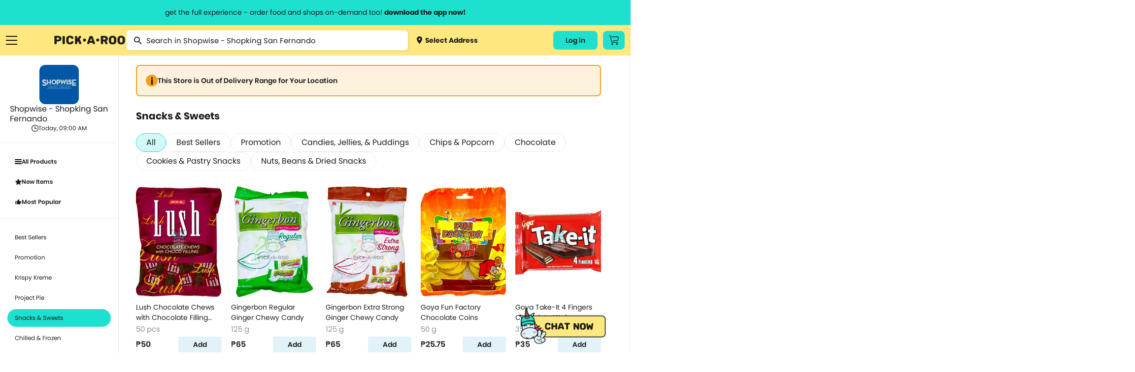

--- FILE ---
content_type: text/html; charset=utf-8
request_url: https://pickaroo.com/shopwise/products/shopwise-shopking-san-fernando?group=755-snacks-sweets&list=true
body_size: 22770
content:


<!DOCTYPE html>
<html>
    <head>
        <meta charset="utf-8" />
        <meta name="viewport" content="width=device-width, initial-scale=1">
        <meta name="format-detection" content="telephone=no">
        <meta name="google-site-verification" content="ZIs6HTREtxmj-3pVbj4KQsRF0SWnCIihhFDPrUF95GA" />
        
            <title>Shopwise - Shopking San Fernando | PICK.A.ROO"</title>
            <meta name="description" content="Order from Shopwise - Shopking San Fernando thru the all-in-one delivery app, PICKAROO and have it delivered right to your doorstep as fast as 30-minutes">
            <meta property="og:title" content="Shopwise - Shopking San Fernando | PICK.A.ROO"/>
            <meta property="og:description" content="Order from Shopwise - Shopking San Fernando thru the all-in-one delivery app, PICKAROO and have it delivered right to your doorstep as fast as 30-minutes"/>
        
        <meta property="og:site_name" content="PICK•A•ROO"/>
        <meta property="og:image" content="http://pickaroo.com/static/img/catalogs/social-banner.png"/>
        <meta property="og:image:type" content="image/png"/>
        <meta property="og:image:width" content="1200"/>
        <meta property="og:image:height" content="628"/>
        <link rel="canonical" href="https://pickaroo.com/shopwise/products/shopwise-shopking-san-fernando" />
        
        <meta name="robots" content="doindex, dofollow" />
        
        <link rel="shortcut icon" href="/static/img/catalogs/favicon.png"/>
        <link rel="alternate" href="https://pickaroo.com" hreflang="en" />

        
        <title>
            
                PICK•A•ROO | Grocery, Food &amp; Shops Delivery App
            
        </title>
        <link rel="shortcut icon" href="/static/favicon.png" />

        <link rel="stylesheet" href="/static/CACHE/css/output.fc87a624b13b.css" type="text/css">

        
        
        <!-- Google Tag Manager -->
        <script>
        /* eslint-disable */
            (function(w,d,s,l,i){w[l]=w[l]||[];w[l].push({'gtm.start':
            new Date().getTime(),event:'gtm.js'});var f=d.getElementsByTagName(s)[0],
            j=d.createElement(s),dl=l!='dataLayer'?'&l='+l:'';j.async=true;j.src=
            'https://www.googletagmanager.com/gtm.js?id='+i+dl;f.parentNode.insertBefore(j,f);
            })(window,document,'script','dataLayer','GTM-TS4FKP2');
        /* eslint-enable */
        </script>
        <!-- End Google Tag Manager -->
        <!-- AppsFlyer Snippet -->
        <script>
        /* eslint-disable */
        !function(t,e,n,s,a,c,i,o,p){t.AppsFlyerSdkObject=a,t.AF=t.AF||function(){(t.AF.q=t.AF.q||[]).push([Date.now()].concat(Array.prototype.slice.call(arguments)))},t.AF.id=t.AF.id||i,t.AF.plugins={},o=e.createElement(n),p=e.getElementsByTagName(n)[0],o.async=1,o.src="https://websdk.appsflyer.com?"+(c.length>0?"st="+c.split(",").sort().join(",")+"&":"")+(i.length>0?"af_id="+i:""),p.parentNode.insertBefore(o,p)}(window,document,"script",0,"AF","banners",{banners: {key: "8a1e1084-bcc9-4d2a-a57d-75323cb73f78"}})
        AF('banners', 'showBanner')
        /* eslint-enable */
        </script>
        <!-- AppsFlyer Snippet -->
    </head>

    <body class="products-page products-page-index" oncopy="return false;" oncut="return false;">
        <!-- Google Tag Manager (noscript) -->
        <noscript><iframe src="https://www.googletagmanager.com/ns.html?id=GTM-TS4FKP2"
        height="0" width="0" style="display:none;visibility:hidden"></iframe></noscript>
        <!-- End Google Tag Manager (noscript) -->
        <header id="header-wrapper">
            <a href="#" class="info-header-message open-modal-modifier">
                <span class="website">get the full experience - order food and shops on-demand too! <strong>download the app now!</strong></span>
                <span class="mobile">grocery orders, all payment methods accepted.</span>
            </a>
            <div class="row container flex">
                <div class="ten columns flex menus">
                    <div class="list burger">
                        <a href="#" class="sidebar-menu-close">
                            <img src="/static/img/catalogs/close_menu.png" class="burger-icon">
                        </a>
                        <a href="#" class="burger-menu-icon">
                            <img src="/static/img/catalogs/burger.png" class="burger-icon" id="burger">
                        </a>
                        <div class="menu-list-wrapper burger" id="menu-list-burger">
                        <div class="menu-list">
                            <div class="mobile">
                                <a href="/" class="menu-list-header">
                                    <img src="/static/img/catalogs/logo-footer.png" class="mobile-logo-icon">
                                </a>
                            </div>
                            <div class="menu-list-scroll">
                                <div class="mobile">
                                    <div class="menu-account">
                                        <a class="deliver open-map-modal open-map" data-action="">
                                            
                                                <span>
                                                    <img src="/static/img/catalogs/location-dot.png" class=""> Select Address
                                                    <svg width="7" height="12" viewBox="0 0 7 12" fill="none" xmlns="http://www.w3.org/2000/svg">
                                                    <path d="M0.951359 -9.19776e-05C1.07632 -0.000677545 1.20014 0.023499 1.31555 0.0710197C1.43097 0.11854 1.53565 0.188447 1.62346 0.276638L6.72129 5.33324C6.80978 5.42066 6.88 5.52455 6.92791 5.63896C6.97582 5.75336 7.00049 5.87602 7.00049 5.99991C7.00049 6.12379 6.97582 6.24645 6.92791 6.36086C6.88 6.47526 6.80978 6.57915 6.72129 6.66657L1.62346 11.7232C1.53639 11.8159 1.43139 11.8902 1.31472 11.9418C1.19806 11.9933 1.07212 12.0211 0.944414 12.0233C0.81671 12.0255 0.689862 12.0022 0.571435 11.9548C0.453008 11.9073 0.345429 11.8367 0.255115 11.7471C0.164802 11.6575 0.093604 11.5508 0.0457692 11.4334C-0.00206524 11.3159 -0.0255562 11.1901 -0.0233031 11.0634C-0.0210501 10.9367 0.00690164 10.8118 0.058884 10.6961C0.110866 10.5804 0.185815 10.4762 0.279258 10.3898L4.70498 5.99991L0.279257 1.60997C0.146414 1.47804 0.0559664 1.31002 0.0193377 1.12712C-0.0172911 0.944232 0.00154206 0.754676 0.0734586 0.582394C0.145375 0.410114 0.267149 0.262835 0.423401 0.159163C0.579653 0.0554901 0.763373 7.20708e-05 0.951359 -9.19776e-05Z" fill="#1A1A1A"/>
                                                    </svg>
                                                </span>
                                            
                                        </a>
                                        
                                        <div class="title"><span>My Account</span></div>
                                        <div class="menu-my-account">
                                            
                                                <div class="menu-button-actions">
                                                    <a href="/users/auth/validate" class="button">Log In</a>
                                                </div>
                                            
                                        </div>
                                        
                                    </div>
                                    <div class="separator line"></div>
                                </div>
                                <div class="category-box">
                                <div class="category-wrapper">
                                
                                <div class="title"><span>Browse Categories</span></div>
                                
                                <div class="category dropdown">
                                    <a href="#" class="subcategory-menu">
                                        Groceries
                                        <span class="arrow"><img src="/static/img/catalogs/button.png" class="arrow-icon"></span>
                                    </a>
                                    <div class="subcategory">
                                        
                                        <a href="/groceries/brands/supermarket/">
                                            
                                                <img src="https://media.pickaroo.com/media/thumb/merchant_categories/2022/7/29/MkKawAwSLfHoB7gNmybaPU_catalog.png" class="cart-icon">
                                            
                                            <label class="middle">
                                                Grocery &amp; Markets
                                                
                                                    <span class="desc">Supermarket, Christmas Baskets</span>
                                                
                                            </label>
                                        </a>
                                        
                                        <a href="/groceries/brands/grocers-pantry-needs/">
                                            
                                                <img src="https://media.pickaroo.com/media/thumb/merchant_categories/2022/7/29/9FDXDojJeAPtwBYHTHLeFR_catalog.png" class="cart-icon">
                                            
                                            <label class="middle">
                                                Specialty Grocery
                                                
                                            </label>
                                        </a>
                                        
                                        <a href="/groceries/brands/booze/">
                                            
                                                <img src="https://media.pickaroo.com/media/thumb/merchant_categories/2022/7/29/SkDiTjCCJ2wtg2qHbwqTyy_catalog.png" class="cart-icon">
                                            
                                            <label class="middle">
                                                Alcohol
                                                
                                            </label>
                                        </a>
                                        
                                        <a href="/groceries/brands/international-selections/">
                                            
                                                <img src="https://media.pickaroo.com/media/thumb/merchant_categories/2022/7/29/Xus7MQ6pNf4ZRaMx7HWb65_catalog.png" class="cart-icon">
                                            
                                            <label class="middle">
                                                Int&#x27;l Selections
                                                
                                                    <span class="desc">Korean Grocers</span>
                                                
                                            </label>
                                        </a>
                                        
                                        <a href="/groceries/brands/frozen-diy-kits/">
                                            
                                                <img src="https://media.pickaroo.com/media/thumb/merchant_categories/2022/7/29/GskBocVZSteaio57tmx3GR_catalog.png" class="cart-icon">
                                            
                                            <label class="middle">
                                                Frozen &amp; Ready to Heat
                                                
                                            </label>
                                        </a>
                                        
                                        <a href="/groceries/brands/fresh-markets/">
                                            
                                                <img src="https://media.pickaroo.com/media/thumb/merchant_categories/2022/7/29/bxj3J4oPCikquNJFoZNZc2_catalog.png" class="cart-icon">
                                            
                                            <label class="middle">
                                                Fresh Goods
                                                
                                            </label>
                                        </a>
                                        
                                        <a href="/groceries/brands/grocery-deals/">
                                            
                                                <img src="https://media.pickaroo.com/media/thumb/merchant_categories/2022/7/29/V92S3XrFimmQNCEzBBxzML_catalog.png" class="cart-icon">
                                            
                                            <label class="middle">
                                                Grocery Deals
                                                
                                            </label>
                                        </a>
                                        
                                        <a href="/groceries/brands/healthy-grocer/">
                                            
                                                <img src="https://media.pickaroo.com/media/thumb/merchant_categories/2022/7/29/8gPd9mBAZqgtrFRJdkJwvY_catalog.png" class="cart-icon">
                                            
                                            <label class="middle">
                                                Healthy Grocery
                                                
                                            </label>
                                        </a>
                                        
                                        <a href="/groceries/brands/meat-deli-seafood/">
                                            
                                                <img src="https://media.pickaroo.com/media/thumb/merchant_categories/2022/7/29/mmByjS5qFjG7WqVm9k9c2b_catalog.png" class="cart-icon">
                                            
                                            <label class="middle">
                                                Meat &amp; Deli
                                                
                                            </label>
                                        </a>
                                        
                                        <a href="/groceries/brands/20-off-use-pickorganic/">
                                            
                                                <img src="https://media.pickaroo.com/media/thumb/merchant_categories/2022/7/29/PgAz9TbosdveWsujNX7kem_catalog.png" class="cart-icon">
                                            
                                            <label class="middle">
                                                Organic
                                                
                                            </label>
                                        </a>
                                        
                                    </div>
                                </div>
                                <div class="category dropdown">
                                    <a href="#" class="subcategory-menu">
                                        Food
                                        <span class="arrow"><img src="/static/img/catalogs/button.png" class="arrow-icon"></span>
                                    </a>
                                    <div class="subcategory">
                                        
                                            
                                            <a href="/food/brands/food-deals/">
                                                
                                                    <img src="https://media.pickaroo.com/media/thumb/merchant_categories/2022/7/29/VZyUgx6k9JJJQmdZDBhuhz_catalog.png" class="cart-icon">
                                                
                                                <label class="middle">
                                                    Food Promos
                                                    
                                                </label>
                                            </a>
                                            
                                            <a href="/food/brands/wildflour/">
                                                
                                                    <img src="https://media.pickaroo.com/media/thumb/merchant_categories/2021/1/8/dSnQpZkqEqmV9RBShmyHfC_catalog.png" class="cart-icon">
                                                
                                                <label class="middle">
                                                    Wildflour Group
                                                    
                                                </label>
                                            </a>
                                            
                                            <a href="/food/brands/american/">
                                                
                                                    <img src="https://media.pickaroo.com/media/thumb/merchant_categories/2021/3/2/RUkuq9bQLJqqpwx3Cx6jep_catalog.png" class="cart-icon">
                                                
                                                <label class="middle">
                                                    American Food
                                                    
                                                </label>
                                            </a>
                                            
                                            <a href="/food/brands/asian/">
                                                
                                                    <img src="https://media.pickaroo.com/media/thumb/merchant_categories/2021/3/3/exDQhTpFc6tSQoM8eCN3Gd_catalog.png" class="cart-icon">
                                                
                                                <label class="middle">
                                                    Asian
                                                    
                                                </label>
                                            </a>
                                            
                                            <a href="/food/brands/coffee/">
                                                
                                                    <img src="https://media.pickaroo.com/media/thumb/merchant_categories/2022/2/16/imqdyCZMFboRVdBpeArPgp_catalog.png" class="cart-icon">
                                                
                                                <label class="middle">
                                                    Bake Shops &amp; Coffee Shops
                                                    
                                                </label>
                                            </a>
                                            
                                            <a href="/food/brands/250-eats/">
                                                
                                                    <img src="https://media.pickaroo.com/media/thumb/merchant_categories/2021/9/24/ZKeWvb26ijeuQUWdoTEaYa_catalog.png" class="cart-icon">
                                                
                                                <label class="middle">
                                                    Budget Meals
                                                    
                                                </label>
                                            </a>
                                            
                                            <a href="/food/brands/chicken/">
                                                
                                                    <img src="https://media.pickaroo.com/media/thumb/merchant_categories/2021/3/2/kDGpY7iCWnajJkfgR4ku5N_catalog.png" class="cart-icon">
                                                
                                                <label class="middle">
                                                    Chicken
                                                    
                                                        <span class="desc">Fried Chicken, Korean Fried Chicken</span>
                                                    
                                                </label>
                                            </a>
                                            
                                            <a href="/food/brands/chinese/">
                                                
                                                    <img src="https://media.pickaroo.com/media/thumb/merchant_categories/2020/11/23/LCy3K4ooKnzZnUUpA9pLEC_catalog.png" class="cart-icon">
                                                
                                                <label class="middle">
                                                    Chinese
                                                    
                                                </label>
                                            </a>
                                            
                                            <a href="/food/brands/fine-dining/">
                                                
                                                    <img src="https://media.pickaroo.com/media/thumb/merchant_categories/2022/2/16/KggbVR8DoULeVx3rpZJYys_catalog.png" class="cart-icon">
                                                
                                                <label class="middle">
                                                    Fine Dining
                                                    
                                                </label>
                                            </a>
                                            
                                            <a href="/food/brands/alcohol-2/">
                                                
                                                    <img src="https://media.pickaroo.com/media/thumb/merchant_categories/2022/2/16/cyUa3C3gFpPE4zMD8rhc6U_catalog.png" class="cart-icon">
                                                
                                                <label class="middle">
                                                    Happy Hour
                                                    
                                                </label>
                                            </a>
                                            
                                            <a href="/food/brands/hole-in-the-wall/">
                                                
                                                    <img src="https://media.pickaroo.com/media/thumb/merchant_categories/2021/10/7/A7VW6LsDgXachuCcmYUs98_catalog.png" class="cart-icon">
                                                
                                                <label class="middle">
                                                    Hole in the Wall
                                                    
                                                </label>
                                            </a>
                                            
                                            <a href="/food/brands/lifestyle-hotels/">
                                                
                                                    <img src="https://media.pickaroo.com/media/thumb/merchant_categories/2022/2/16/fXmfd5k2druEZuaj8TTABH_catalog.png" class="cart-icon">
                                                
                                                <label class="middle">
                                                    Hotel Food
                                                    
                                                </label>
                                            </a>
                                            
                                            <a href="/food/brands/international/">
                                                
                                                    <img src="https://media.pickaroo.com/media/thumb/merchant_categories/2021/9/24/g4uwGQurJwhAzPY6B7hShb_catalog.png" class="cart-icon">
                                                
                                                <label class="middle">
                                                    International
                                                    
                                                        <span class="desc">Italian, Greek, Spanish, Mexican, Mediterranean</span>
                                                    
                                                </label>
                                            </a>
                                            
                                            <a href="/food/brands/japanese/">
                                                
                                                    <img src="https://media.pickaroo.com/media/thumb/merchant_categories/2020/12/1/E5Tv4zqBrJRhtyyGnCTCPV_catalog.png" class="cart-icon">
                                                
                                                <label class="middle">
                                                    Japanese
                                                    
                                                        <span class="desc">Ramen, Bento Box, Sushi</span>
                                                    
                                                </label>
                                            </a>
                                            
                                            <a href="/food/brands/korean/">
                                                
                                                    <img src="https://media.pickaroo.com/media/thumb/merchant_categories/2021/3/3/3NqkB9EdmmUZ2tPeN4qRD2_catalog.png" class="cart-icon">
                                                
                                                <label class="middle">
                                                    Korean
                                                    
                                                </label>
                                            </a>
                                            
                                            <a href="/food/brands/party-platters/">
                                                
                                                    <img src="https://media.pickaroo.com/media/thumb/merchant_categories/2022/2/16/i7iw6KCneLcmS7N2qgGDJx_catalog.png" class="cart-icon">
                                                
                                                <label class="middle">
                                                    Party Platters
                                                    
                                                        <span class="desc">Lechon</span>
                                                    
                                                </label>
                                            </a>
                                            
                                            <a href="/food/brands/pasta/">
                                                
                                                    <img src="https://media.pickaroo.com/media/thumb/merchant_categories/2020/12/11/7Rx7ZxQZtudbaz9fRdSoUy_catalog.png" class="cart-icon">
                                                
                                                <label class="middle">
                                                    Pasta
                                                    
                                                </label>
                                            </a>
                                            
                                            <a href="/food/brands/pizza/">
                                                
                                                    <img src="https://media.pickaroo.com/media/thumb/merchant_categories/2020/11/30/aS8CeJowQk7Jt7HfWwpJhF_catalog.png" class="cart-icon">
                                                
                                                <label class="middle">
                                                    Pizza
                                                    
                                                </label>
                                            </a>
                                            
                                            <a href="/food/brands/set-meals/">
                                                
                                                    <img src="https://media.pickaroo.com/media/thumb/merchant_categories/2021/9/24/ndZ4HET5666pAXBH9MfSwM_catalog.png" class="cart-icon">
                                                
                                                <label class="middle">
                                                    Set Meals
                                                    
                                                </label>
                                            </a>
                                            
                                            <a href="/food/brands/supportsmallbusiness/">
                                                
                                                    <img src="https://media.pickaroo.com/media/thumb/merchant_categories/2022/7/29/PQcGtPsARvb6zpjPW3EmQ3_catalog.png" class="cart-icon">
                                                
                                                <label class="middle">
                                                    Support Small Business
                                                    
                                                </label>
                                            </a>
                                            
                                            <a href="/food/brands/filipino/">
                                                
                                                    <img src="https://media.pickaroo.com/media/thumb/merchant_categories/2022/6/10/foygDw8CpTMcmwauUUBmmx_catalog.png" class="cart-icon">
                                                
                                                <label class="middle">
                                                    Filipino Food
                                                    
                                                </label>
                                            </a>
                                            
                                        
                                    </div>
                                </div>
                                <div class="category dropdown mb-0">
                                    <a href="#" class="subcategory-menu">
                                        Shops
                                        <span class="arrow"><img src="/static/img/catalogs/button.png" class="arrow-icon"></span>
                                    </a>
                                    <div class="subcategory">
                                        
                                        <a href="/shops/brands/gadgets-electronics/">
                                            
                                                <img src="https://media.pickaroo.com/media/thumb/merchant_categories/2022/7/29/5QQGM7uQZ2KoMeULY88stP_catalog.png" class="cart-icon">
                                            
                                            <label class="middle">
                                                Gadgets &amp; Electronics
                                                
                                                    <span class="desc">Audio, Electronic Devices, Computer Accessories, Mobile Accessories</span>
                                                
                                            </label>
                                        </a>
                                        
                                        <a href="/shops/brands/hardware/">
                                            
                                                <img src="https://media.pickaroo.com/media/thumb/merchant_categories/2022/7/29/JzXwsgNTVVs79i2hPsHfXS_catalog.png" class="cart-icon">
                                            
                                            <label class="middle">
                                                Hardware
                                                
                                                    <span class="desc">Home Improvement, Automotive &amp; Motorcycle</span>
                                                
                                            </label>
                                        </a>
                                        
                                        <a href="/shops/brands/lifestyle-variety-store/">
                                            
                                                <img src="https://media.pickaroo.com/media/thumb/merchant_categories/2022/7/29/YgigVtPtBQMMUPzhEPaDsu_catalog.png" class="cart-icon">
                                            
                                            <label class="middle">
                                                Lifestyle &amp; Variety
                                                
                                            </label>
                                        </a>
                                        
                                        <a href="/shops/brands/pet-care/">
                                            
                                                <img src="https://media.pickaroo.com/media/thumb/merchant_categories/2022/7/29/aHXmH6ztN3V6gZ9UaLUrNz_catalog.png" class="cart-icon">
                                            
                                            <label class="middle">
                                                Pet Care
                                                
                                            </label>
                                        </a>
                                        
                                        <a href="/shops/brands/flowers-plants/">
                                            
                                                <img src="https://media.pickaroo.com/media/thumb/merchant_categories/2022/7/29/goUbhLC6ssGYZiNzisNkUK_catalog.png" class="cart-icon">
                                            
                                            <label class="middle">
                                                Flowers
                                                
                                            </label>
                                        </a>
                                        
                                        <a href="/shops/brands/self-care-wellness/">
                                            
                                                <img src="https://media.pickaroo.com/media/thumb/merchant_categories/2022/7/29/agzg4Ds2XLQewN32iZYqNR_catalog.png" class="cart-icon">
                                            
                                            <label class="middle">
                                                Beauty &amp; Personal Care
                                                
                                                    <span class="desc">Skincare, Beauty &amp; Cosmetics, Bath &amp; Body Care, Personal Care</span>
                                                
                                            </label>
                                        </a>
                                        
                                        <a href="/shops/brands/fashion-and-apparel/">
                                            
                                                <img src="https://media.pickaroo.com/media/thumb/merchant_categories/2022/7/29/NuHjuUewRFFi287kZbcL8B_catalog.png" class="cart-icon">
                                            
                                            <label class="middle">
                                                Clothing, Gifts &amp; Jewelry
                                                
                                                    <span class="desc">Apparel &amp; Clothing, Gifts &amp; Trinkets</span>
                                                
                                            </label>
                                        </a>
                                        
                                        <a href="/shops/brands/stay-safe-with-roo/">
                                            
                                                <img src="https://media.pickaroo.com/media/thumb/merchant_categories/2022/7/29/LmSSfWVmmeU3YpLWzujMWZ_catalog.png" class="cart-icon">
                                            
                                            <label class="middle">
                                                Health &amp; Safety
                                                
                                            </label>
                                        </a>
                                        
                                        <a href="/shops/brands/sports-fitness-travel/">
                                            
                                                <img src="https://media.pickaroo.com/media/thumb/merchant_categories/2022/7/29/LBpjem7ihNNyNT4YMqCD8r_catalog.png" class="cart-icon">
                                            
                                            <label class="middle">
                                                Sports &amp; Outdoors
                                                
                                                    <span class="desc">Sports &amp; Fitness, Fitness, Sports, Travel Accessories</span>
                                                
                                            </label>
                                        </a>
                                        
                                        <a href="/shops/brands/hotel-e-vouchers/">
                                            
                                                <img src="https://media.pickaroo.com/media/thumb/merchant_categories/2022/7/29/DTMWVhyLoUyib7DUti2wnC_catalog.png" class="cart-icon">
                                            
                                            <label class="middle">
                                                Hotel E-vouchers
                                                
                                            </label>
                                        </a>
                                        
                                        <a href="/shops/brands/home-kitchen/">
                                            
                                                <img src="https://media.pickaroo.com/media/thumb/merchant_categories/2022/7/29/aEARpYnKd8GmrtkjpKWfge_catalog.png" class="cart-icon">
                                            
                                            <label class="middle">
                                                Home &amp; Kitchen
                                                
                                                    <span class="desc">Lights &amp; Decor, Home &amp; Kitchen Needs, Home &amp; Kitchen Appliances, Bed …</span>
                                                
                                            </label>
                                        </a>
                                        
                                        <a href="/shops/brands/up-to-70-off/">
                                            
                                                <img src="https://media.pickaroo.com/media/thumb/merchant_categories/2022/7/29/TFPqGFA3dpZBpWqXPFGBVC_catalog.png" class="cart-icon">
                                            
                                            <label class="middle">
                                                Shops Deals
                                                
                                            </label>
                                        </a>
                                        
                                        <a href="/shops/brands/egift/">
                                            
                                                <img src="https://media.pickaroo.com/media/thumb/merchant_categories/2022/7/29/eSKpkoiFnw5QGSrmms3NEL_catalog.png" class="cart-icon">
                                            
                                            <label class="middle">
                                                E-Gift Cards
                                                
                                            </label>
                                        </a>
                                        
                                    </div>
                                </div>
                                <div class="separator line mobile"></div>
                                <div class="category mb-0">
                                    <a href="/brand-directory">Brand Directory</a>
                                </div>
                                <div class="separator line mobile"></div>
                                <div class="title"><span>Information<span></div>
                                <div class="category">
                                    <a href="http://blog.pickaroo.com/about-us" target="_blank">About Us</a>
                                </div>
                                <div class="category">
                                    <a href="https://blog.pickaroo.com/stories" target="_blank">Stories</a>
                                </div>
                                <div class="category">
                                    <a href="https://blog.pickaroo.com/faqs" target="_blank">FAQs</a>
                                </div>
                                <div class="category">
                                    <a href="/cdn-cgi/l/email-protection#53302013233a303832213c3c7d303c3e">Contact Us</a>
                                </div>
                                <div class="category mb-0">
                                    <a href="https://blog.pickaroo.com/join-us" target="_blank">Join Us</a>
                                </div>
                                
                                <div class="separator line mobile"></div>
                                <div class="category">
                                    
                                    <a href="/users/auth/validate">Log In</a>
                                    
                                </div>
                                
                                <div class="last category"></div>
                                </div>
                                </div>
                            </div>
                        </div>
                        </div>
                    </div>
                    <a href="https://production.pickaroo.com" class="logo-container">
                        <img src="/static/img/catalogs/Pickaroo%20Logo%20-%20Wording%402x.png" class="logo">
                    </a>
                    <div class="search-wrapper-box">
                        
<form class="no-margin search" action="/shopwise/products/shopwise-shopking-san-fernando/search" method="get">
    <img src="/static/img/catalogs/magnifier.png" class="search-icon">
    <input name="name" value="" type="text" minlength="3" placeholder="Search in Shopwise - Shopking San Fernando">
</form>

                        <a class="deliver open-map-modal open-map" data-action="">
                            
                                <span>
                                    <img src="/static/img/catalogs/location-dot.png" class="cart-icon"> Select Address
                                </span>
                            
                        </a>
                    </div>
                </div>
                
                
                <div class="two columns flex">
                    <div class="menus">
                        
                        <div class="list website">
                            
                                
                                <a href="/users/auth/validate" class="button account-button">
                                    Log in
                                </a>
                                
                            
                        </div>
                        
                        <div class="list cart-button-wrapper">
                            
                            <a href="/users/auth/validate" class="button cart-button">
                                <img src="/static/img/catalogs/cart_icon.png" />
                            </a>
                            
                        </div>
                        
                    </div>
                </div>
            </div>
        </header>

        <div class="modal-window hide modal-default short modal-map" id='modal-map'>
            <div class="modal-window-box">
                <div class="close-button flex-center" id="modal-close-button">
                    <img src="/static/img/web/acc-close-black.png">
                </div>
                <div class="body">
                    <p class="modal-title">Select Location</p>
                    <div class="search-wrapper">
                        <input type="text" placeholder="Search Location...." id="search-location" class="search-map">
                    </div>
                    <div class="map-selected" id='map-selected'></div>
                    <span id="address-selected" class="address-wrapper__subtitle map-detail">
                        
                            Manila, Metro Manila, Philippines
                        
                    </span>
                </div>
                <div class="footer no-grid">
                    <a href="#" id='use-current-location' class="action-button">Use This Location</a>
                </div>
            </div>
        </div>

        

        

<div class="modal-window hide short modal-default small" id="modifier-modal">
    <div class="modal-window-box">
        <div class="close-button flex-center" id="modal-close-button-download">
            <img src="/static/img/web/acc-close-black.png">
        </div>
        <div class="body">
            <p class="modal-title">Download the app & start ordering now</p>
            <div class="card">
                <img class="logo" src="/static/img/web/logo-with-text.png">
                <div id="modal-qr" class="qr"></div>
                <span class="modal-subtitle">Scan QR code to download the app</span>
            </div>
        </div>
        <div class="footer small">
            <a href="https://pickaroo.page.link/etD3" target="_blank">
                <img src="/static/img/catalogs/googleplay.png" class="app-icon">
            </a>
            <a href="https://pickaroo.page.link/94Xr" target="_blank">
                <img src="/static/img/catalogs/appstore2.png" class="app-icon">
            </a>
        </div>
    </div>
</div>

        
<div class="modal-window short promo-list-modal hide" id="promo-list-modal">
    <div class="close-button flex-center" id="promo-list-modal-close-button">
        <img src="/static/img/web/acc-close-black.png">
    </div>
    <section class="modal-window-box">
        <div class="header">
            <div class="title">Available Promos</div>
        </div>
        <div class="body">
            <div class="promo-list-modal__loading hide"></div>
            <div class="product-wrapper__participating-item-promos">

            </div>
        </div>
    </section>
</div>


        


<div class="modal-window hide short modal-default small" id="modifier-modal">
    <div class="modal-window-box">
        <div class="close-button flex-center" id="modal-close-button-download">
            <img src="/static/img/web/acc-close-black.png">
        </div>
        <div class="body">
            <p class="modal-title">Download the app & start ordering now</p>
            <div class="card">
                <img class="logo" src="/static/img/web/logo-with-text.png">
                <div id="modal-qr" class="qr"></div>
                <span class="modal-subtitle">Scan QR code to download the app</span>
            </div>
        </div>
        <div class="footer small">
            <a href="https://pickaroo.page.link/etD3" target="_blank">
                <img src="/static/img/catalogs/googleplay.png" class="app-icon">
            </a>
            <a href="https://pickaroo.page.link/94Xr" target="_blank">
                <img src="/static/img/catalogs/appstore2.png" class="app-icon">
            </a>
        </div>
    </div>
</div>


<div class="modal-window hide short logout-modal" id="confirm-delete-modal">
    <div class="close-button flex-center" id="confirm-delete-modal-close-button">
        <img src="/static/img/web/acc-close-black.png">
    </div>
    <div class="modal-window-box">
        <div class="body">
            <span>Are you sure want to remove this item?</span>
        </div>
        <div class="footer">
            <button id="delete-cancel" class="action-button secondary new-design" href="#">Cancel</button>
            <button id="delete-proceed" class="action-button new-design prevent-margin">Yes</button>
        </div>
    </div>
</div>



        


        <div class="container-wrapper">
            <div class="container content-body  product-index ">
                

                

<div class="content">
    <div class="flex row main-wrapper">
        <div class="store_sidebar sticky full_width_mobile">
            <div class="store_sidebar__wrapper">
            <div class="mobile_menu_wrapper mobile">
                <div class="active-menu flex-align-center">
                    <span class="active-menu__name">All Products</span>
                    <img src="/static/img/web/icon-back.png" class="icon">
                </div>
                <ul class="store_sidebar__menu-list menu-first">
                    <li>
                        <a href="/shopwise/products/shopwise-shopking-san-fernando?group=all" class="flex-align-center store_sidebar-info__rating menu-item">
                            <img class="store_sidebar-info__small-icon" src="/static/img/web/acc-burger.png">
                            All Products
                        </a>
                    </li>
                    
                    <li>
                        <a href="/shopwise/products/shopwise-shopking-san-fernando?group=755-fresh-drops-2&list=true" class="flex-align-center store_sidebar-info__rating menu-item">
                            
                            <img class="store_sidebar-info__small-icon" src="/static/img/web/acc-star-black.png">
                            New Items
                            
                        </a>
                    </li>
                    
                    <li>
                        <a href="/shopwise/products/shopwise-shopking-san-fernando?group=755-best-sellers-2&list=true" class="flex-align-center store_sidebar-info__rating menu-item">
                            
                            <img class="store_sidebar-info__small-icon" src="/static/img/web/acc-thumb.png">
                            Most Popular
                            
                        </a>
                    </li>
                    
                    
                </ul>
                <ul class="store_sidebar__menu-list regular">
                    
                    <li>
                        <a href="/shopwise/products/shopwise-shopking-san-fernando?group=755-best-sellers&list=true" class="menu-item">
                            Best Sellers
                        </a>
                    </li>
                    
                    <li>
                        <a href="/shopwise/products/shopwise-shopking-san-fernando?group=755-promotion&list=true" class="menu-item">
                            Promotion
                        </a>
                    </li>
                    
                    <li>
                        <a href="/shopwise/products/shopwise-shopking-san-fernando?group=755-krispy-kreme&list=true" class="menu-item">
                            Krispy Kreme
                        </a>
                    </li>
                    
                    <li>
                        <a href="/shopwise/products/shopwise-shopking-san-fernando?group=755-project-pie&list=true" class="menu-item">
                            Project Pie
                        </a>
                    </li>
                    
                    <li>
                        <a href="/shopwise/products/shopwise-shopking-san-fernando?group=755-snacks-sweets&list=true" class="menu-item">
                            Snacks &amp; Sweets
                        </a>
                    </li>
                    
                    <li>
                        <a href="/shopwise/products/shopwise-shopking-san-fernando?group=755-chilled-frozen&list=true" class="menu-item">
                            Chilled &amp; Frozen
                        </a>
                    </li>
                    
                    <li>
                        <a href="/shopwise/products/shopwise-shopking-san-fernando?group=755-fresh-meat-seafood&list=true" class="menu-item">
                            Fresh Meat &amp; Seafood
                        </a>
                    </li>
                    
                    <li>
                        <a href="/shopwise/products/shopwise-shopking-san-fernando?group=755-fresh-fruits&list=true" class="menu-item">
                            Fresh Fruits
                        </a>
                    </li>
                    
                    <li>
                        <a href="/shopwise/products/shopwise-shopking-san-fernando?group=755-fresh-vegetables&list=true" class="menu-item">
                            Fresh Vegetables
                        </a>
                    </li>
                    
                    <li>
                        <a href="/shopwise/products/shopwise-shopking-san-fernando?group=755-alcoholic-beverages&list=true" class="menu-item">
                            Alcoholic Beverages
                        </a>
                    </li>
                    
                    <li>
                        <a href="/shopwise/products/shopwise-shopking-san-fernando?group=755-baby-care&list=true" class="menu-item">
                            Baby Care
                        </a>
                    </li>
                    
                    <li>
                        <a href="/shopwise/products/shopwise-shopking-san-fernando?group=755-bakery&list=true" class="menu-item">
                            Bakery
                        </a>
                    </li>
                    
                    <li>
                        <a href="/shopwise/products/shopwise-shopking-san-fernando?group=755-dairy-eggs&list=true" class="menu-item">
                            Dairy &amp; Eggs
                        </a>
                    </li>
                    
                    <li>
                        <a href="/shopwise/products/shopwise-shopking-san-fernando?group=755-drinks-beverages&list=true" class="menu-item">
                            Drinks &amp; Beverages
                        </a>
                    </li>
                    
                    <li>
                        <a href="/shopwise/products/shopwise-shopking-san-fernando?group=755-eco&list=true" class="menu-item">
                            Ecobags
                        </a>
                    </li>
                    
                    <li>
                        <a href="/shopwise/products/shopwise-shopking-san-fernando?group=755-health-beauty&list=true" class="menu-item">
                            Health &amp; Beauty
                        </a>
                    </li>
                    
                    <li>
                        <a href="/shopwise/products/shopwise-shopking-san-fernando?group=755-home-kitchenware&list=true" class="menu-item">
                            Home &amp; Kitchenware
                        </a>
                    </li>
                    
                    <li>
                        <a href="/shopwise/products/shopwise-shopking-san-fernando?group=755-housekeeping-cleaning&list=true" class="menu-item">
                            Housekeeping &amp; Cleaning
                        </a>
                    </li>
                    
                    <li>
                        <a href="/shopwise/products/shopwise-shopking-san-fernando?group=755-pantry-essentials&list=true" class="menu-item">
                            Pantry Essentials
                        </a>
                    </li>
                    
                    <li>
                        <a href="/shopwise/products/shopwise-shopking-san-fernando?group=755-party-supplies-auto-electronics&list=true" class="menu-item">
                            Party Supplies, Auto &amp; Electronics
                        </a>
                    </li>
                    
                    <li>
                        <a href="/shopwise/products/shopwise-shopking-san-fernando?group=755-pet-care&list=true" class="menu-item">
                            Pet Care
                        </a>
                    </li>
                    
                    <li>
                        <a href="/shopwise/products/shopwise-shopking-san-fernando?group=755-tobacco-products&list=true" class="menu-item">
                            Tobacco Products
                        </a>
                    </li>
                    
                </ul>
            </div>
            <div class="flex store_sidebar__info store-sidebar-info">
                
                    <!-- sse -->
                    <img src="https://media.pickaroo.com/media/thumb/merchant_logos/2022/6/3/MNcCisbfkpBM6Jd7kcA3Br_catalog.jpg" class="store_sidebar-info__store-icon">
                    <!-- /sse -->
                
                <div class="flex flex-column-center">
                    <span class="store_sidebar-info__store-name">Shopwise - Shopking San Fernando</span>
                    <div class="flex-align-center">
                        
                        <span class="flex-align-center store_sidebar-info__time">
                            <img class="store_sidebar-info__small-icon" src="/static/img/catalogs/time.png">
                            Today, 09:00 AM
                        </span>
                    </div>
                    
                </div>
                
            </div>
            <ul class="store_sidebar__menu-list desktop">
                <li class="menu-row " data-menu-title="All Products">
                    <a href="/shopwise/products/shopwise-shopking-san-fernando?group=all" class="flex-align-center store_sidebar-info__rating menu-item">
                        <img class="store_sidebar-info__small-icon" src="/static/img/web/acc-burger.png">
                        All Products
                    </a>
                </li>
                
                <li class="menu-row "
                    data-menu-title="New Items">
                    <a href="/shopwise/products/shopwise-shopking-san-fernando?group=755-fresh-drops-2&list=true"
                       class="flex-align-center store_sidebar-info__rating menu-item">
                        
                        <img class="store_sidebar-info__small-icon" src="/static/img/web/acc-star-black.png">
                        New Items
                        
                    </a>
                </li>
                
                <li class="menu-row "
                    data-menu-title="Most Popular">
                    <a href="/shopwise/products/shopwise-shopking-san-fernando?group=755-best-sellers-2&list=true"
                       class="flex-align-center store_sidebar-info__rating menu-item">
                        
                        <img class="store_sidebar-info__small-icon" src="/static/img/web/acc-thumb.png">
                        Most Popular
                        
                    </a>
                </li>
                
                
            </ul>
            <ul class="store_sidebar__menu-list regular desktop">
                
                <li class="menu-row " data-menu-title="Best Sellers">
                    <a href="/shopwise/products/shopwise-shopking-san-fernando?group=755-best-sellers&list=true" class="menu-item">
                        Best Sellers
                    </a>
                </li>
                
                <li class="menu-row " data-menu-title="Promotion">
                    <a href="/shopwise/products/shopwise-shopking-san-fernando?group=755-promotion&list=true" class="menu-item">
                        Promotion
                    </a>
                </li>
                
                <li class="menu-row " data-menu-title="Krispy Kreme">
                    <a href="/shopwise/products/shopwise-shopking-san-fernando?group=755-krispy-kreme&list=true" class="menu-item">
                        Krispy Kreme
                    </a>
                </li>
                
                <li class="menu-row " data-menu-title="Project Pie">
                    <a href="/shopwise/products/shopwise-shopking-san-fernando?group=755-project-pie&list=true" class="menu-item">
                        Project Pie
                    </a>
                </li>
                
                <li class="menu-row active" data-menu-title="Snacks &amp; Sweets">
                    <a href="/shopwise/products/shopwise-shopking-san-fernando?group=755-snacks-sweets&list=true" class="menu-item">
                        Snacks &amp; Sweets
                    </a>
                </li>
                
                <li class="menu-row " data-menu-title="Chilled &amp; Frozen">
                    <a href="/shopwise/products/shopwise-shopking-san-fernando?group=755-chilled-frozen&list=true" class="menu-item">
                        Chilled &amp; Frozen
                    </a>
                </li>
                
                <li class="menu-row " data-menu-title="Fresh Meat &amp; Seafood">
                    <a href="/shopwise/products/shopwise-shopking-san-fernando?group=755-fresh-meat-seafood&list=true" class="menu-item">
                        Fresh Meat &amp; Seafood
                    </a>
                </li>
                
                <li class="menu-row " data-menu-title="Fresh Fruits">
                    <a href="/shopwise/products/shopwise-shopking-san-fernando?group=755-fresh-fruits&list=true" class="menu-item">
                        Fresh Fruits
                    </a>
                </li>
                
                <li class="menu-row " data-menu-title="Fresh Vegetables">
                    <a href="/shopwise/products/shopwise-shopking-san-fernando?group=755-fresh-vegetables&list=true" class="menu-item">
                        Fresh Vegetables
                    </a>
                </li>
                
                <li class="menu-row " data-menu-title="Alcoholic Beverages">
                    <a href="/shopwise/products/shopwise-shopking-san-fernando?group=755-alcoholic-beverages&list=true" class="menu-item">
                        Alcoholic Beverages
                    </a>
                </li>
                
                <li class="menu-row " data-menu-title="Baby Care">
                    <a href="/shopwise/products/shopwise-shopking-san-fernando?group=755-baby-care&list=true" class="menu-item">
                        Baby Care
                    </a>
                </li>
                
                <li class="menu-row " data-menu-title="Bakery">
                    <a href="/shopwise/products/shopwise-shopking-san-fernando?group=755-bakery&list=true" class="menu-item">
                        Bakery
                    </a>
                </li>
                
                <li class="menu-row " data-menu-title="Dairy &amp; Eggs">
                    <a href="/shopwise/products/shopwise-shopking-san-fernando?group=755-dairy-eggs&list=true" class="menu-item">
                        Dairy &amp; Eggs
                    </a>
                </li>
                
                <li class="menu-row " data-menu-title="Drinks &amp; Beverages">
                    <a href="/shopwise/products/shopwise-shopking-san-fernando?group=755-drinks-beverages&list=true" class="menu-item">
                        Drinks &amp; Beverages
                    </a>
                </li>
                
                <li class="menu-row " data-menu-title="Ecobags">
                    <a href="/shopwise/products/shopwise-shopking-san-fernando?group=755-eco&list=true" class="menu-item">
                        Ecobags
                    </a>
                </li>
                
                <li class="menu-row " data-menu-title="Health &amp; Beauty">
                    <a href="/shopwise/products/shopwise-shopking-san-fernando?group=755-health-beauty&list=true" class="menu-item">
                        Health &amp; Beauty
                    </a>
                </li>
                
                <li class="menu-row " data-menu-title="Home &amp; Kitchenware">
                    <a href="/shopwise/products/shopwise-shopking-san-fernando?group=755-home-kitchenware&list=true" class="menu-item">
                        Home &amp; Kitchenware
                    </a>
                </li>
                
                <li class="menu-row " data-menu-title="Housekeeping &amp; Cleaning">
                    <a href="/shopwise/products/shopwise-shopking-san-fernando?group=755-housekeeping-cleaning&list=true" class="menu-item">
                        Housekeeping &amp; Cleaning
                    </a>
                </li>
                
                <li class="menu-row " data-menu-title="Pantry Essentials">
                    <a href="/shopwise/products/shopwise-shopking-san-fernando?group=755-pantry-essentials&list=true" class="menu-item">
                        Pantry Essentials
                    </a>
                </li>
                
                <li class="menu-row " data-menu-title="Party Supplies, Auto &amp; Electronics">
                    <a href="/shopwise/products/shopwise-shopking-san-fernando?group=755-party-supplies-auto-electronics&list=true" class="menu-item">
                        Party Supplies, Auto &amp; Electronics
                    </a>
                </li>
                
                <li class="menu-row " data-menu-title="Pet Care">
                    <a href="/shopwise/products/shopwise-shopking-san-fernando?group=755-pet-care&list=true" class="menu-item">
                        Pet Care
                    </a>
                </li>
                
                <li class="menu-row " data-menu-title="Tobacco Products">
                    <a href="/shopwise/products/shopwise-shopking-san-fernando?group=755-tobacco-products&list=true" class="menu-item">
                        Tobacco Products
                    </a>
                </li>
                
            </ul>
            </div>
        </div>
        <div class="product-wrapper full_width_mobile">
            
            <div class="alert-wrapper warning flex-align-center sticky">
                <img class="alert-wrapper__icon" src="/static/img/web/acc-warning-yellow.png">
                <span class="alert-wrapper__text bold">This Store is Out of Delivery Range for Your Location</span>
            </div>
            

            

            

            

            

            
<div class="section product-wrapper__products">
    
    <h2>Snacks &amp; Sweets</h2>
    
    
        <div class="product-wrapper__child-groups flex-align-center">
            <a href="/shopwise/products/shopwise-shopking-san-fernando?group=755-snacks-sweets&list=True"
            class="active">All</a>
            
            <a href="/shopwise/products/shopwise-shopking-san-fernando?group=755-snacks-sweets&child=755-best-sellers-6&list=True"
            class="">Best Sellers</a>
            
            <a href="/shopwise/products/shopwise-shopking-san-fernando?group=755-snacks-sweets&child=755-promotion-6&list=True"
            class="">Promotion</a>
            
            <a href="/shopwise/products/shopwise-shopking-san-fernando?group=755-snacks-sweets&child=755-candies-jellies-puddings&list=True"
            class="">Candies, Jellies, &amp; Puddings</a>
            
            <a href="/shopwise/products/shopwise-shopking-san-fernando?group=755-snacks-sweets&child=755-chips-popcorn&list=True"
            class="">Chips &amp; Popcorn</a>
            
            <a href="/shopwise/products/shopwise-shopking-san-fernando?group=755-snacks-sweets&child=755-chocolate&list=True"
            class="">Chocolate</a>
            
            <a href="/shopwise/products/shopwise-shopking-san-fernando?group=755-snacks-sweets&child=755-cookies-pastry-snacks&list=True"
            class="">Cookies &amp; Pastry Snacks</a>
            
            <a href="/shopwise/products/shopwise-shopking-san-fernando?group=755-snacks-sweets&child=755-nuts-beans-dried-snacks&list=True"
            class="">Nuts, Beans &amp; Dried Snacks</a>
            
        </div>
    
</div>
<div class="row products top_products mobile_padding">

    
    
    <div class="three columns new_columns two_column_mobile">
        <a href="/shopwise/products/shopwise-shopking-san-fernando/product-detail/149172/lush-chocolate-chews-with-chocolate-filling-cand-2">
            
                <!-- sse -->
                <img class="image no-border" src="https://media.pickaroo.com/media/thumb/variant_photos/2021/6/15/LsuTW29bkVBWw5azwwiWj6_watermark_400.jpg" class="icon">
                <!-- /sse -->
            
            <span class="desc-wrapper">
                <span class="name">Lush Chocolate Chews with Chocolate Filling Candy</span>
                <span class="desc">50 pcs</span>
            </span>
        </a>
        <span class="action-wrapper flex">
            
                <span class="price-new"> &#8369;50<span class="product-unit"></span>
                </span>
            
            
                
                
                <button class="button-add add-to-cart-button "
                        data-variant-name="Lush Chocolate Chews with Chocolate Filling Candy"
                        data-variant-id="149172"
                        data-variant-photo=" https://media.pickaroo.com/media/thumb/variant_photos/2021/6/15/LsuTW29bkVBWw5azwwiWj6_watermark_400.jpg "
                        data-inventory-id="1282383"
                        data-price=" 50 "
                        data-in-cart-quantity=""
                        data-fractional-qty-enabled="False"
                >Add</button>
                <div class="quantity-input-container small  hide "
                    data-inventory-id="1282383"
                    data-in-cart-quantity="">
                    
                        <button type="button" class="decrement_qty">-</button>
                        <input type="number" name="quantity" class="qty_input" min="1" value="1" max="99" readonly/>
                        <button type="button" class="increment_qty">+</button>
                        
                </div>
                
                
            
        </span>
    </div>
    
    
    
    <div class="three columns new_columns two_column_mobile">
        <a href="/shopwise/products/shopwise-shopking-san-fernando/product-detail/149184/gingerbon-regular-ginger-chewy-candy-2">
            
                <!-- sse -->
                <img class="image no-border" src="https://media.pickaroo.com/media/thumb/variant_photos/2021/6/15/KLLz5rw4HpspddP6TzrKxW_watermark_400.jpg" class="icon">
                <!-- /sse -->
            
            <span class="desc-wrapper">
                <span class="name">Gingerbon Regular Ginger Chewy Candy</span>
                <span class="desc">125 g</span>
            </span>
        </a>
        <span class="action-wrapper flex">
            
                <span class="price-new"> &#8369;65<span class="product-unit"></span>
                </span>
            
            
                
                
                <button class="button-add add-to-cart-button "
                        data-variant-name="Gingerbon Regular Ginger Chewy Candy"
                        data-variant-id="149184"
                        data-variant-photo=" https://media.pickaroo.com/media/thumb/variant_photos/2021/6/15/KLLz5rw4HpspddP6TzrKxW_watermark_400.jpg "
                        data-inventory-id="1284829"
                        data-price=" 65 "
                        data-in-cart-quantity=""
                        data-fractional-qty-enabled="False"
                >Add</button>
                <div class="quantity-input-container small  hide "
                    data-inventory-id="1284829"
                    data-in-cart-quantity="">
                    
                        <button type="button" class="decrement_qty">-</button>
                        <input type="number" name="quantity" class="qty_input" min="1" value="1" max="99" readonly/>
                        <button type="button" class="increment_qty">+</button>
                        
                </div>
                
                
            
        </span>
    </div>
    
    
    
    <div class="three columns new_columns two_column_mobile">
        <a href="/shopwise/products/shopwise-shopking-san-fernando/product-detail/148992/gingerbon-extra-strong-ginger-chewy-candy-2">
            
                <!-- sse -->
                <img class="image no-border" src="https://media.pickaroo.com/media/thumb/variant_photos/2021/6/15/STBcUQPbCvhs3MFZV4YUcz_watermark_400.jpg" class="icon">
                <!-- /sse -->
            
            <span class="desc-wrapper">
                <span class="name">Gingerbon Extra Strong Ginger Chewy Candy</span>
                <span class="desc">125 g</span>
            </span>
        </a>
        <span class="action-wrapper flex">
            
                <span class="price-new"> &#8369;65<span class="product-unit"></span>
                </span>
            
            
                
                
                <button class="button-add add-to-cart-button "
                        data-variant-name="Gingerbon Extra Strong Ginger Chewy Candy"
                        data-variant-id="148992"
                        data-variant-photo=" https://media.pickaroo.com/media/thumb/variant_photos/2021/6/15/STBcUQPbCvhs3MFZV4YUcz_watermark_400.jpg "
                        data-inventory-id="1284830"
                        data-price=" 65 "
                        data-in-cart-quantity=""
                        data-fractional-qty-enabled="False"
                >Add</button>
                <div class="quantity-input-container small  hide "
                    data-inventory-id="1284830"
                    data-in-cart-quantity="">
                    
                        <button type="button" class="decrement_qty">-</button>
                        <input type="number" name="quantity" class="qty_input" min="1" value="1" max="99" readonly/>
                        <button type="button" class="increment_qty">+</button>
                        
                </div>
                
                
            
        </span>
    </div>
    
    
    
    <div class="three columns new_columns two_column_mobile">
        <a href="/shopwise/products/shopwise-shopking-san-fernando/product-detail/148916/goya-fun-factory-chocolate-coins-3">
            
                <!-- sse -->
                <img class="image no-border" src="https://media.pickaroo.com/media/thumb/variant_photos/2021/6/15/gNSJfpkTKVHwfFjMgpSbsM_watermark_400.jpg" class="icon">
                <!-- /sse -->
            
            <span class="desc-wrapper">
                <span class="name">Goya Fun Factory Chocolate Coins</span>
                <span class="desc">50 g</span>
            </span>
        </a>
        <span class="action-wrapper flex">
            
                <span class="price-new"> &#8369;25.75<span class="product-unit"></span>
                </span>
            
            
                
                
                <button class="button-add add-to-cart-button "
                        data-variant-name="Goya Fun Factory Chocolate Coins"
                        data-variant-id="148916"
                        data-variant-photo=" https://media.pickaroo.com/media/thumb/variant_photos/2021/6/15/gNSJfpkTKVHwfFjMgpSbsM_watermark_400.jpg "
                        data-inventory-id="1285085"
                        data-price=" 25.75 "
                        data-in-cart-quantity=""
                        data-fractional-qty-enabled="False"
                >Add</button>
                <div class="quantity-input-container small  hide "
                    data-inventory-id="1285085"
                    data-in-cart-quantity="">
                    
                        <button type="button" class="decrement_qty">-</button>
                        <input type="number" name="quantity" class="qty_input" min="1" value="1" max="99" readonly/>
                        <button type="button" class="increment_qty">+</button>
                        
                </div>
                
                
            
        </span>
    </div>
    
    
    
    <div class="three columns new_columns two_column_mobile">
        <a href="/shopwise/products/shopwise-shopking-san-fernando/product-detail/149190/goya-take-it-4-fingers-chocolate-wafer-3">
            
                <!-- sse -->
                <img class="image no-border" src="https://media.pickaroo.com/media/thumb/product_photo/2024/10/1/KVqA2sP2NnNi3r6FmmqELs_watermark_400.jpg" class="icon">
                <!-- /sse -->
            
            <span class="desc-wrapper">
                <span class="name">Goya Take-It 4 Fingers Chocolate Wafer</span>
                <span class="desc">35 g</span>
            </span>
        </a>
        <span class="action-wrapper flex">
            
                <span class="price-new"> &#8369;35<span class="product-unit"></span>
                </span>
            
            
                
                
                <button class="button-add add-to-cart-button "
                        data-variant-name="Goya Take-It 4 Fingers Chocolate Wafer"
                        data-variant-id="149190"
                        data-variant-photo=" https://media.pickaroo.com/media/thumb/product_photo/2024/10/1/KVqA2sP2NnNi3r6FmmqELs_watermark_400.jpg "
                        data-inventory-id="1285638"
                        data-price=" 35 "
                        data-in-cart-quantity=""
                        data-fractional-qty-enabled="False"
                >Add</button>
                <div class="quantity-input-container small  hide "
                    data-inventory-id="1285638"
                    data-in-cart-quantity="">
                    
                        <button type="button" class="decrement_qty">-</button>
                        <input type="number" name="quantity" class="qty_input" min="1" value="1" max="99" readonly/>
                        <button type="button" class="increment_qty">+</button>
                        
                </div>
                
                
            
        </span>
    </div>
    
    
    
    <div class="three columns new_columns two_column_mobile">
        <a href="/shopwise/products/shopwise-shopking-san-fernando/product-detail/148934/cadbury-dairy-milk-fruit-nut-chocolate-9">
            
                <!-- sse -->
                <img class="image no-border" src="https://media.pickaroo.com/media/thumb/variant_photos/2021/6/15/QnyBZ4dFvLh6zgyev2tVZc_watermark_400.jpg" class="icon">
                <!-- /sse -->
            
            <span class="desc-wrapper">
                <span class="name">Cadbury Dairy Milk Fruit &amp; Nut Chocolate</span>
                <span class="desc">30 g</span>
            </span>
        </a>
        <span class="action-wrapper flex">
            
                <span class="price-new"> &#8369;39<span class="product-unit"></span>
                </span>
            
            
                
                
                <button class="button-add add-to-cart-button "
                        data-variant-name="Cadbury Dairy Milk Fruit &amp; Nut Chocolate"
                        data-variant-id="148934"
                        data-variant-photo=" https://media.pickaroo.com/media/thumb/variant_photos/2021/6/15/QnyBZ4dFvLh6zgyev2tVZc_watermark_400.jpg "
                        data-inventory-id="1285912"
                        data-price=" 39 "
                        data-in-cart-quantity=""
                        data-fractional-qty-enabled="False"
                >Add</button>
                <div class="quantity-input-container small  hide "
                    data-inventory-id="1285912"
                    data-in-cart-quantity="">
                    
                        <button type="button" class="decrement_qty">-</button>
                        <input type="number" name="quantity" class="qty_input" min="1" value="1" max="99" readonly/>
                        <button type="button" class="increment_qty">+</button>
                        
                </div>
                
                
            
        </span>
    </div>
    
    
    
    <div class="three columns new_columns two_column_mobile">
        <a href="/shopwise/products/shopwise-shopking-san-fernando/product-detail/148963/nips-white-chocolate-candy-coated-6">
            
                <!-- sse -->
                <img class="image no-border" src="https://media.pickaroo.com/media/thumb/variant_photos/2021/6/15/24fpSiLXaqfcGSSxoSvmnL_watermark_400.jpg" class="icon">
                <!-- /sse -->
            
            <span class="desc-wrapper">
                <span class="name">Nips White Chocolate Candy Coated</span>
                <span class="desc">40 g</span>
            </span>
        </a>
        <span class="action-wrapper flex">
            
                <span class="price-new"> &#8369;20<span class="product-unit"></span>
                </span>
            
            
                
                
                <button class="button-add add-to-cart-button "
                        data-variant-name="Nips White Chocolate Candy Coated"
                        data-variant-id="148963"
                        data-variant-photo=" https://media.pickaroo.com/media/thumb/variant_photos/2021/6/15/24fpSiLXaqfcGSSxoSvmnL_watermark_400.jpg "
                        data-inventory-id="1285967"
                        data-price=" 20 "
                        data-in-cart-quantity=""
                        data-fractional-qty-enabled="False"
                >Add</button>
                <div class="quantity-input-container small  hide "
                    data-inventory-id="1285967"
                    data-in-cart-quantity="">
                    
                        <button type="button" class="decrement_qty">-</button>
                        <input type="number" name="quantity" class="qty_input" min="1" value="1" max="99" readonly/>
                        <button type="button" class="increment_qty">+</button>
                        
                </div>
                
                
            
        </span>
    </div>
    
    
    
    <div class="three columns new_columns two_column_mobile">
        <a href="/shopwise/products/shopwise-shopking-san-fernando/product-detail/148950/mentos-fresh-time-eucamint-candy-2">
            
                <!-- sse -->
                <img class="image no-border" src="https://media.pickaroo.com/media/thumb/variant_photos/2021/6/15/RPDPMU3sY8VVmyRK2yyASC_watermark_400.jpg" class="icon">
                <!-- /sse -->
            
            <span class="desc-wrapper">
                <span class="name">Mentos Fresh Time Eucamint Candy</span>
                <span class="desc">50 pcs</span>
            </span>
        </a>
        <span class="action-wrapper flex">
            
                <span class="price-new"> &#8369;45<span class="product-unit"></span>
                </span>
            
            
                
                
                <button class="button-add add-to-cart-button "
                        data-variant-name="Mentos Fresh Time Eucamint Candy"
                        data-variant-id="148950"
                        data-variant-photo=" https://media.pickaroo.com/media/thumb/variant_photos/2021/6/15/RPDPMU3sY8VVmyRK2yyASC_watermark_400.jpg "
                        data-inventory-id="1286190"
                        data-price=" 45 "
                        data-in-cart-quantity=""
                        data-fractional-qty-enabled="False"
                >Add</button>
                <div class="quantity-input-container small  hide "
                    data-inventory-id="1286190"
                    data-in-cart-quantity="">
                    
                        <button type="button" class="decrement_qty">-</button>
                        <input type="number" name="quantity" class="qty_input" min="1" value="1" max="99" readonly/>
                        <button type="button" class="increment_qty">+</button>
                        
                </div>
                
                
            
        </span>
    </div>
    
    
    
    <div class="three columns new_columns two_column_mobile">
        <a href="/shopwise/products/shopwise-shopking-san-fernando/product-detail/149168/whatta-tops-mango-graham-cupcake-3">
            
                <!-- sse -->
                <img class="image no-border" src="https://media.pickaroo.com/media/thumb/variant_photos/2021/6/15/bmbWBTB3ZcfTNk6mTmpr9Y_watermark_400.jpg" class="icon">
                <!-- /sse -->
            
            <span class="desc-wrapper">
                <span class="name">Whatta Tops Mango Graham Cupcake</span>
                <span class="desc">35 g x 10 pcs</span>
            </span>
        </a>
        <span class="action-wrapper flex">
            
                <span class="price-new"> &#8369;89<span class="product-unit"></span>
                </span>
            
            
                
                
                <button class="button-add add-to-cart-button "
                        data-variant-name="Whatta Tops Mango Graham Cupcake"
                        data-variant-id="149168"
                        data-variant-photo=" https://media.pickaroo.com/media/thumb/variant_photos/2021/6/15/bmbWBTB3ZcfTNk6mTmpr9Y_watermark_400.jpg "
                        data-inventory-id="1286743"
                        data-price=" 89 "
                        data-in-cart-quantity=""
                        data-fractional-qty-enabled="False"
                >Add</button>
                <div class="quantity-input-container small  hide "
                    data-inventory-id="1286743"
                    data-in-cart-quantity="">
                    
                        <button type="button" class="decrement_qty">-</button>
                        <input type="number" name="quantity" class="qty_input" min="1" value="1" max="99" readonly/>
                        <button type="button" class="increment_qty">+</button>
                        
                </div>
                
                
            
        </span>
    </div>
    
    
    
    <div class="three columns new_columns two_column_mobile">
        <a href="/shopwise/products/shopwise-shopking-san-fernando/product-detail/149032/chupa-chups-bubble-gum-strawberry-2">
            
                <!-- sse -->
                <img class="image no-border" src="https://media.pickaroo.com/media/thumb/variant_photos/2021/6/15/mLPHpodinmJpig4LrwuPMW_watermark_400.jpg" class="icon">
                <!-- /sse -->
            
            <span class="desc-wrapper">
                <span class="name">Chupa Chups Bubble Gum Strawberry</span>
                <span class="desc">11 g</span>
            </span>
        </a>
        <span class="action-wrapper flex">
            
                <span class="price-new"> &#8369;29.50<span class="product-unit"></span>
                </span>
            
            
                
                
                <button class="button-add add-to-cart-button "
                        data-variant-name="Chupa Chups Bubble Gum Strawberry"
                        data-variant-id="149032"
                        data-variant-photo=" https://media.pickaroo.com/media/thumb/variant_photos/2021/6/15/mLPHpodinmJpig4LrwuPMW_watermark_400.jpg "
                        data-inventory-id="1286897"
                        data-price=" 29.50 "
                        data-in-cart-quantity=""
                        data-fractional-qty-enabled="False"
                >Add</button>
                <div class="quantity-input-container small  hide "
                    data-inventory-id="1286897"
                    data-in-cart-quantity="">
                    
                        <button type="button" class="decrement_qty">-</button>
                        <input type="number" name="quantity" class="qty_input" min="1" value="1" max="99" readonly/>
                        <button type="button" class="increment_qty">+</button>
                        
                </div>
                
                
            
        </span>
    </div>
    
    
    
    <div class="three columns new_columns two_column_mobile">
        <a href="/shopwise/products/shopwise-shopking-san-fernando/product-detail/149122/yupi-mega-pizza-gummy-2">
            
                <!-- sse -->
                <img class="image no-border" src="https://media.pickaroo.com/media/thumb/variant_photos/2021/6/15/KfZvAtT748umKCqjbTpvMj_watermark_400.jpg" class="icon">
                <!-- /sse -->
            
            <span class="desc-wrapper">
                <span class="name">Yupi Mega Pizza Gummy</span>
                <span class="desc">90 g</span>
            </span>
        </a>
        <span class="action-wrapper flex">
            
                <span class="price-new"> &#8369;75<span class="product-unit"></span>
                </span>
            
            
                
                
                <button class="button-add add-to-cart-button "
                        data-variant-name="Yupi Mega Pizza Gummy"
                        data-variant-id="149122"
                        data-variant-photo=" https://media.pickaroo.com/media/thumb/variant_photos/2021/6/15/KfZvAtT748umKCqjbTpvMj_watermark_400.jpg "
                        data-inventory-id="1289867"
                        data-price=" 75 "
                        data-in-cart-quantity=""
                        data-fractional-qty-enabled="False"
                >Add</button>
                <div class="quantity-input-container small  hide "
                    data-inventory-id="1289867"
                    data-in-cart-quantity="">
                    
                        <button type="button" class="decrement_qty">-</button>
                        <input type="number" name="quantity" class="qty_input" min="1" value="1" max="99" readonly/>
                        <button type="button" class="increment_qty">+</button>
                        
                </div>
                
                
            
        </span>
    </div>
    
    
    
    <div class="three columns new_columns two_column_mobile">
        <a href="/shopwise/products/shopwise-shopking-san-fernando/product-detail/167364/755-woolworths-salted-mixed-nuts">
            
                <!-- sse -->
                <img class="image no-border" src="https://media.pickaroo.com/media/thumb/variant_photos/2021/7/30/2W8SupyEd5z6WN3QLrZ7iV_watermark_400.jpg" class="icon">
                <!-- /sse -->
            
            <span class="desc-wrapper">
                <span class="name">Woolworths Salted Mixed Nuts</span>
                <span class="desc">375 g</span>
            </span>
        </a>
        <span class="action-wrapper flex">
            
                <span class="price-new"> &#8369;209<span class="product-unit"></span>
                </span>
            
            
                
                
                <button class="button-add add-to-cart-button "
                        data-variant-name="Woolworths Salted Mixed Nuts"
                        data-variant-id="167364"
                        data-variant-photo=" https://media.pickaroo.com/media/thumb/variant_photos/2021/7/30/2W8SupyEd5z6WN3QLrZ7iV_watermark_400.jpg "
                        data-inventory-id="1290842"
                        data-price=" 209 "
                        data-in-cart-quantity=""
                        data-fractional-qty-enabled="False"
                >Add</button>
                <div class="quantity-input-container small  hide "
                    data-inventory-id="1290842"
                    data-in-cart-quantity="">
                    
                        <button type="button" class="decrement_qty">-</button>
                        <input type="number" name="quantity" class="qty_input" min="1" value="1" max="99" readonly/>
                        <button type="button" class="increment_qty">+</button>
                        
                </div>
                
                
            
        </span>
    </div>
    
    
    
    <div class="three columns new_columns two_column_mobile">
        <a href="/shopwise/products/shopwise-shopking-san-fernando/product-detail/167398/755-woolworths-smoked-almonds">
            
                <!-- sse -->
                <img class="image no-border" src="https://media.pickaroo.com/media/thumb/variant_photos/2021/7/30/mnbmiNdJDgBYAbQjamxkgT_watermark_400.jpg" class="icon">
                <!-- /sse -->
            
            <span class="desc-wrapper">
                <span class="name">Woolworths Smoked Almonds</span>
                <span class="desc">200 g</span>
            </span>
        </a>
        <span class="action-wrapper flex">
            
                <span class="price-new"> &#8369;349<span class="product-unit"></span>
                </span>
            
            
                
                
                <button class="button-add add-to-cart-button "
                        data-variant-name="Woolworths Smoked Almonds"
                        data-variant-id="167398"
                        data-variant-photo=" https://media.pickaroo.com/media/thumb/variant_photos/2021/7/30/mnbmiNdJDgBYAbQjamxkgT_watermark_400.jpg "
                        data-inventory-id="1290852"
                        data-price=" 349 "
                        data-in-cart-quantity=""
                        data-fractional-qty-enabled="False"
                >Add</button>
                <div class="quantity-input-container small  hide "
                    data-inventory-id="1290852"
                    data-in-cart-quantity="">
                    
                        <button type="button" class="decrement_qty">-</button>
                        <input type="number" name="quantity" class="qty_input" min="1" value="1" max="99" readonly/>
                        <button type="button" class="increment_qty">+</button>
                        
                </div>
                
                
            
        </span>
    </div>
    
    
    
    <div class="three columns new_columns two_column_mobile">
        <a href="/shopwise/products/shopwise-shopking-san-fernando/product-detail/167409/755-woolworths-lightly-salted-popcorn">
            
                <!-- sse -->
                <img class="image no-border" src="https://media.pickaroo.com/media/thumb/variant_photos/2021/7/30/hxdv7gbtzMPkQEfcx9gxCY_watermark_400.jpg" class="icon">
                <!-- /sse -->
            
            <span class="desc-wrapper">
                <span class="name">Woolworths Lightly Salted Popcorn</span>
                <span class="desc">80 g</span>
            </span>
        </a>
        <span class="action-wrapper flex">
            
                <span class="price-new"> &#8369;179<span class="product-unit"></span>
                </span>
            
            
                
                
                <button class="button-add add-to-cart-button "
                        data-variant-name="Woolworths Lightly Salted Popcorn"
                        data-variant-id="167409"
                        data-variant-photo=" https://media.pickaroo.com/media/thumb/variant_photos/2021/7/30/hxdv7gbtzMPkQEfcx9gxCY_watermark_400.jpg "
                        data-inventory-id="1290853"
                        data-price=" 179 "
                        data-in-cart-quantity=""
                        data-fractional-qty-enabled="False"
                >Add</button>
                <div class="quantity-input-container small  hide "
                    data-inventory-id="1290853"
                    data-in-cart-quantity="">
                    
                        <button type="button" class="decrement_qty">-</button>
                        <input type="number" name="quantity" class="qty_input" min="1" value="1" max="99" readonly/>
                        <button type="button" class="increment_qty">+</button>
                        
                </div>
                
                
            
        </span>
    </div>
    
    
    
    <div class="three columns new_columns two_column_mobile">
        <a href="/shopwise/products/shopwise-shopking-san-fernando/product-detail/167383/755-woolworths-dried-goji-berries">
            
                <!-- sse -->
                <img class="image no-border" src="https://media.pickaroo.com/media/thumb/variant_photos/2021/7/30/WebDpmmeDPg5jmEUWgBQ3w_watermark_400.jpg" class="icon">
                <!-- /sse -->
            
            <span class="desc-wrapper">
                <span class="name">Woolworths Dried Goji Berries</span>
                <span class="desc">150 g</span>
            </span>
        </a>
        <span class="action-wrapper flex">
            
                <span class="price-new"> &#8369;249<span class="product-unit"></span>
                </span>
            
            
                
                
                <button class="button-add add-to-cart-button "
                        data-variant-name="Woolworths Dried Goji Berries"
                        data-variant-id="167383"
                        data-variant-photo=" https://media.pickaroo.com/media/thumb/variant_photos/2021/7/30/WebDpmmeDPg5jmEUWgBQ3w_watermark_400.jpg "
                        data-inventory-id="1290854"
                        data-price=" 249 "
                        data-in-cart-quantity=""
                        data-fractional-qty-enabled="False"
                >Add</button>
                <div class="quantity-input-container small  hide "
                    data-inventory-id="1290854"
                    data-in-cart-quantity="">
                    
                        <button type="button" class="decrement_qty">-</button>
                        <input type="number" name="quantity" class="qty_input" min="1" value="1" max="99" readonly/>
                        <button type="button" class="increment_qty">+</button>
                        
                </div>
                
                
            
        </span>
    </div>
    
    
    
    <div class="three columns new_columns two_column_mobile">
        <a href="/shopwise/products/shopwise-shopking-san-fernando/product-detail/167375/755-woolworths-sour-cream-onion-stacked-chips">
            
                <!-- sse -->
                <img class="image no-border" src="https://media.pickaroo.com/media/thumb/variant_photos/2021/7/30/P4uZzs3zSMpioYQQNEyeM6_watermark_400.jpg" class="icon">
                <!-- /sse -->
            
            <span class="desc-wrapper">
                <span class="name">Woolworths Sour Cream &amp; Onion Stacked Chips</span>
                <span class="desc">160 g</span>
            </span>
        </a>
        <span class="action-wrapper flex">
            
                <span class="price-new"> &#8369;99<span class="product-unit"></span>
                </span>
            
            
                
                
                <button class="button-add add-to-cart-button "
                        data-variant-name="Woolworths Sour Cream &amp; Onion Stacked Chips"
                        data-variant-id="167375"
                        data-variant-photo=" https://media.pickaroo.com/media/thumb/variant_photos/2021/7/30/P4uZzs3zSMpioYQQNEyeM6_watermark_400.jpg "
                        data-inventory-id="1290855"
                        data-price=" 99 "
                        data-in-cart-quantity=""
                        data-fractional-qty-enabled="False"
                >Add</button>
                <div class="quantity-input-container small  hide "
                    data-inventory-id="1290855"
                    data-in-cart-quantity="">
                    
                        <button type="button" class="decrement_qty">-</button>
                        <input type="number" name="quantity" class="qty_input" min="1" value="1" max="99" readonly/>
                        <button type="button" class="increment_qty">+</button>
                        
                </div>
                
                
            
        </span>
    </div>
    
    
    
    <div class="three columns new_columns two_column_mobile">
        <a href="/shopwise/products/shopwise-shopking-san-fernando/product-detail/167397/755-woolworths-original-stacked-chips">
            
                <!-- sse -->
                <img class="image no-border" src="https://media.pickaroo.com/media/thumb/variant_photos/2021/7/30/UKaafdwF7PLJCQGuqpQ28x_watermark_400.jpg" class="icon">
                <!-- /sse -->
            
            <span class="desc-wrapper">
                <span class="name">Woolworths Original Stacked Chips</span>
                <span class="desc">160 g</span>
            </span>
        </a>
        <span class="action-wrapper flex">
            
                <span class="price-new"> &#8369;99<span class="product-unit"></span>
                </span>
            
            
                
                
                <button class="button-add add-to-cart-button "
                        data-variant-name="Woolworths Original Stacked Chips"
                        data-variant-id="167397"
                        data-variant-photo=" https://media.pickaroo.com/media/thumb/variant_photos/2021/7/30/UKaafdwF7PLJCQGuqpQ28x_watermark_400.jpg "
                        data-inventory-id="1290856"
                        data-price=" 99 "
                        data-in-cart-quantity=""
                        data-fractional-qty-enabled="False"
                >Add</button>
                <div class="quantity-input-container small  hide "
                    data-inventory-id="1290856"
                    data-in-cart-quantity="">
                    
                        <button type="button" class="decrement_qty">-</button>
                        <input type="number" name="quantity" class="qty_input" min="1" value="1" max="99" readonly/>
                        <button type="button" class="increment_qty">+</button>
                        
                </div>
                
                
            
        </span>
    </div>
    
    
    
    <div class="three columns new_columns two_column_mobile">
        <a href="/shopwise/products/shopwise-shopking-san-fernando/product-detail/139447/champolette-chocolate-pillow-wafer-3">
            
                <!-- sse -->
                <img class="image no-border" src="https://media.pickaroo.com/media/thumb/variant_photos/2021/6/8/Jr86k9JNquyHmxzof2LcSW_watermark_400.jpg" class="icon">
                <!-- /sse -->
            
            <span class="desc-wrapper">
                <span class="name">Champolette Chocolate Pillow Wafer</span>
                <span class="desc">150 g</span>
            </span>
        </a>
        <span class="action-wrapper flex">
            
                <span class="price-new"> &#8369;80<span class="product-unit"></span>
                </span>
            
            
                
                
                <button class="button-add add-to-cart-button "
                        data-variant-name="Champolette Chocolate Pillow Wafer"
                        data-variant-id="139447"
                        data-variant-photo=" https://media.pickaroo.com/media/thumb/variant_photos/2021/6/8/Jr86k9JNquyHmxzof2LcSW_watermark_400.jpg "
                        data-inventory-id="1281857"
                        data-price=" 80 "
                        data-in-cart-quantity=""
                        data-fractional-qty-enabled="False"
                >Add</button>
                <div class="quantity-input-container small  hide "
                    data-inventory-id="1281857"
                    data-in-cart-quantity="">
                    
                        <button type="button" class="decrement_qty">-</button>
                        <input type="number" name="quantity" class="qty_input" min="1" value="1" max="99" readonly/>
                        <button type="button" class="increment_qty">+</button>
                        
                </div>
                
                
            
        </span>
    </div>
    
    
    
    <div class="three columns new_columns two_column_mobile">
        <a href="/shopwise/products/shopwise-shopking-san-fernando/product-detail/141547/ram-california-seedless-raisins-3">
            
                <!-- sse -->
                <img class="image no-border" src="https://media.pickaroo.com/media/thumb/variant_photos/2021/6/8/2YoBnkcpi8dUgEwo5gB3BN_watermark_400.jpg" class="icon">
                <!-- /sse -->
            
            <span class="desc-wrapper">
                <span class="name">Ram California Seedless Raisins</span>
                <span class="desc">100 g</span>
            </span>
        </a>
        <span class="action-wrapper flex">
            
                <span class="price-new"> &#8369;61.75<span class="product-unit"></span>
                </span>
            
            
                
                
                <button class="button-add add-to-cart-button "
                        data-variant-name="Ram California Seedless Raisins"
                        data-variant-id="141547"
                        data-variant-photo=" https://media.pickaroo.com/media/thumb/variant_photos/2021/6/8/2YoBnkcpi8dUgEwo5gB3BN_watermark_400.jpg "
                        data-inventory-id="1281860"
                        data-price=" 61.75 "
                        data-in-cart-quantity=""
                        data-fractional-qty-enabled="False"
                >Add</button>
                <div class="quantity-input-container small  hide "
                    data-inventory-id="1281860"
                    data-in-cart-quantity="">
                    
                        <button type="button" class="decrement_qty">-</button>
                        <input type="number" name="quantity" class="qty_input" min="1" value="1" max="99" readonly/>
                        <button type="button" class="increment_qty">+</button>
                        
                </div>
                
                
            
        </span>
    </div>
    
    
    
    <div class="three columns new_columns two_column_mobile">
        <a href="/shopwise/products/shopwise-shopking-san-fernando/product-detail/142047/fibisco-butter-cookies-3">
            
                <!-- sse -->
                <img class="image no-border" src="https://media.pickaroo.com/media/thumb/variant_photos/2021/6/8/j7guukCGYHGGb5cFUfpKo8_watermark_400.jpg" class="icon">
                <!-- /sse -->
            
            <span class="desc-wrapper">
                <span class="name">Fibisco Butter Cookies</span>
                <span class="desc">600 g</span>
            </span>
        </a>
        <span class="action-wrapper flex">
            
                <span class="price-new"> &#8369;200<span class="product-unit"></span>
                </span>
            
            
                
                
                <button class="button-add add-to-cart-button "
                        data-variant-name="Fibisco Butter Cookies"
                        data-variant-id="142047"
                        data-variant-photo=" https://media.pickaroo.com/media/thumb/variant_photos/2021/6/8/j7guukCGYHGGb5cFUfpKo8_watermark_400.jpg "
                        data-inventory-id="1281883"
                        data-price=" 200 "
                        data-in-cart-quantity=""
                        data-fractional-qty-enabled="False"
                >Add</button>
                <div class="quantity-input-container small  hide "
                    data-inventory-id="1281883"
                    data-in-cart-quantity="">
                    
                        <button type="button" class="decrement_qty">-</button>
                        <input type="number" name="quantity" class="qty_input" min="1" value="1" max="99" readonly/>
                        <button type="button" class="increment_qty">+</button>
                        
                </div>
                
                
            
        </span>
    </div>
    
    
    
    <div class="three columns new_columns two_column_mobile">
        <a href="/shopwise/products/shopwise-shopking-san-fernando/product-detail/141096/fibisco-chocolate-chip-cookies-5">
            
                <!-- sse -->
                <img class="image no-border" src="https://media.pickaroo.com/media/thumb/variant_photos/2021/6/8/6Nb5xEGAazmDvBdRk7ME6j_watermark_400.jpg" class="icon">
                <!-- /sse -->
            
            <span class="desc-wrapper">
                <span class="name">Fibisco Chocolate Chip Cookies</span>
                <span class="desc">400 g</span>
            </span>
        </a>
        <span class="action-wrapper flex">
            
                <span class="price-new"> &#8369;224<span class="product-unit"></span>
                </span>
            
            
                
                
                <button class="button-add add-to-cart-button "
                        data-variant-name="Fibisco Chocolate Chip Cookies"
                        data-variant-id="141096"
                        data-variant-photo=" https://media.pickaroo.com/media/thumb/variant_photos/2021/6/8/6Nb5xEGAazmDvBdRk7ME6j_watermark_400.jpg "
                        data-inventory-id="1281887"
                        data-price=" 224 "
                        data-in-cart-quantity=""
                        data-fractional-qty-enabled="False"
                >Add</button>
                <div class="quantity-input-container small  hide "
                    data-inventory-id="1281887"
                    data-in-cart-quantity="">
                    
                        <button type="button" class="decrement_qty">-</button>
                        <input type="number" name="quantity" class="qty_input" min="1" value="1" max="99" readonly/>
                        <button type="button" class="increment_qty">+</button>
                        
                </div>
                
                
            
        </span>
    </div>
    
    
    
    <div class="three columns new_columns two_column_mobile">
        <a href="/shopwise/products/shopwise-shopking-san-fernando/product-detail/141383/fibisco-the-ultimate-chocolate-chip-cookies-4">
            
                <!-- sse -->
                <img class="image no-border" src="https://media.pickaroo.com/media/thumb/variant_photos/2021/6/8/79vCNsQq86HZzYqLwnVL2i_watermark_400.jpg" class="icon">
                <!-- /sse -->
            
            <span class="desc-wrapper">
                <span class="name">Fibisco The Ultimate Chocolate Chip Cookies</span>
                <span class="desc">600 g</span>
            </span>
        </a>
        <span class="action-wrapper flex">
            
                <span class="price-new"> &#8369;257<span class="product-unit"></span>
                </span>
            
            
                
                
                <button class="button-add add-to-cart-button "
                        data-variant-name="Fibisco The Ultimate Chocolate Chip Cookies"
                        data-variant-id="141383"
                        data-variant-photo=" https://media.pickaroo.com/media/thumb/variant_photos/2021/6/8/79vCNsQq86HZzYqLwnVL2i_watermark_400.jpg "
                        data-inventory-id="1281888"
                        data-price=" 257 "
                        data-in-cart-quantity=""
                        data-fractional-qty-enabled="False"
                >Add</button>
                <div class="quantity-input-container small  hide "
                    data-inventory-id="1281888"
                    data-in-cart-quantity="">
                    
                        <button type="button" class="decrement_qty">-</button>
                        <input type="number" name="quantity" class="qty_input" min="1" value="1" max="99" readonly/>
                        <button type="button" class="increment_qty">+</button>
                        
                </div>
                
                
            
        </span>
    </div>
    
    
    
    <div class="three columns new_columns two_column_mobile">
        <a href="/shopwise/products/shopwise-shopking-san-fernando/product-detail/140495/fibisco-choco-mallows-biscuits-4">
            
                <!-- sse -->
                <img class="image no-border" src="https://media.pickaroo.com/media/thumb/variant_photos/2021/6/8/UTfwL3uamXMJ9zkoyHVVxZ_watermark_400.jpg" class="icon">
                <!-- /sse -->
            
            <span class="desc-wrapper">
                <span class="name">Fibisco Choco Mallows Biscuits</span>
                <span class="desc">1 pc</span>
            </span>
        </a>
        <span class="action-wrapper flex">
            
                <span class="price-new"> &#8369;48<span class="product-unit"></span>
                </span>
            
            
                
                
                <button class="button-add add-to-cart-button "
                        data-variant-name="Fibisco Choco Mallows Biscuits"
                        data-variant-id="140495"
                        data-variant-photo=" https://media.pickaroo.com/media/thumb/variant_photos/2021/6/8/UTfwL3uamXMJ9zkoyHVVxZ_watermark_400.jpg "
                        data-inventory-id="1281889"
                        data-price=" 48 "
                        data-in-cart-quantity=""
                        data-fractional-qty-enabled="False"
                >Add</button>
                <div class="quantity-input-container small  hide "
                    data-inventory-id="1281889"
                    data-in-cart-quantity="">
                    
                        <button type="button" class="decrement_qty">-</button>
                        <input type="number" name="quantity" class="qty_input" min="1" value="1" max="99" readonly/>
                        <button type="button" class="increment_qty">+</button>
                        
                </div>
                
                
            
        </span>
    </div>
    
    
    
    <div class="three columns new_columns two_column_mobile">
        <a href="/shopwise/products/shopwise-shopking-san-fernando/product-detail/141426/fibisco-hi-ro-chocolate-flavored-sandwich-cookie-5">
            
                <!-- sse -->
                <img class="image no-border" src="https://media.pickaroo.com/media/thumb/variant_photos/2021/6/8/AUHBMfxYQgZLef6jPvqtLi_watermark_400.jpg" class="icon">
                <!-- /sse -->
            
            <span class="desc-wrapper">
                <span class="name">Fibisco Hi-Ro Chocolate Flavored Sandwich Cookies</span>
                <span class="desc">10 pcs</span>
            </span>
        </a>
        <span class="action-wrapper flex">
            
                <span class="price-new"> &#8369;69.50<span class="product-unit"></span>
                </span>
            
            
                
                
                <button class="button-add add-to-cart-button "
                        data-variant-name="Fibisco Hi-Ro Chocolate Flavored Sandwich Cookies"
                        data-variant-id="141426"
                        data-variant-photo=" https://media.pickaroo.com/media/thumb/variant_photos/2021/6/8/AUHBMfxYQgZLef6jPvqtLi_watermark_400.jpg "
                        data-inventory-id="1281890"
                        data-price=" 69.50 "
                        data-in-cart-quantity=""
                        data-fractional-qty-enabled="False"
                >Add</button>
                <div class="quantity-input-container small  hide "
                    data-inventory-id="1281890"
                    data-in-cart-quantity="">
                    
                        <button type="button" class="decrement_qty">-</button>
                        <input type="number" name="quantity" class="qty_input" min="1" value="1" max="99" readonly/>
                        <button type="button" class="increment_qty">+</button>
                        
                </div>
                
                
            
        </span>
    </div>
    
    
    
    <div class="three columns new_columns two_column_mobile">
        <a href="/shopwise/products/shopwise-shopking-san-fernando/product-detail/142240/fibisco-jolly-finger-cream-sandwich-cookies-5">
            
                <!-- sse -->
                <img class="image no-border" src="https://media.pickaroo.com/media/thumb/variant_photos/2021/6/8/MTaAnX78L9gnZmZxEmKZRE_watermark_400.jpg" class="icon">
                <!-- /sse -->
            
            <span class="desc-wrapper">
                <span class="name">Fibisco Jolly Finger Cream Sandwich Cookies</span>
                <span class="desc">10 pcs</span>
            </span>
        </a>
        <span class="action-wrapper flex">
            
                <span class="price-new"> &#8369;68<span class="product-unit"></span>
                </span>
            
            
                
                
                <button class="button-add add-to-cart-button "
                        data-variant-name="Fibisco Jolly Finger Cream Sandwich Cookies"
                        data-variant-id="142240"
                        data-variant-photo=" https://media.pickaroo.com/media/thumb/variant_photos/2021/6/8/MTaAnX78L9gnZmZxEmKZRE_watermark_400.jpg "
                        data-inventory-id="1281891"
                        data-price=" 68 "
                        data-in-cart-quantity=""
                        data-fractional-qty-enabled="False"
                >Add</button>
                <div class="quantity-input-container small  hide "
                    data-inventory-id="1281891"
                    data-in-cart-quantity="">
                    
                        <button type="button" class="decrement_qty">-</button>
                        <input type="number" name="quantity" class="qty_input" min="1" value="1" max="99" readonly/>
                        <button type="button" class="increment_qty">+</button>
                        
                </div>
                
                
            
        </span>
    </div>
    
    
    
    <div class="three columns new_columns two_column_mobile">
        <a href="/shopwise/products/shopwise-shopking-san-fernando/product-detail/140880/fibisco-marie-biscuits-3">
            
                <!-- sse -->
                <img class="image no-border" src="https://media.pickaroo.com/media/thumb/variant_photos/2021/6/8/PXGtnSRUxHtDVsgt75kRtq_watermark_400.jpg" class="icon">
                <!-- /sse -->
            
            <span class="desc-wrapper">
                <span class="name">Fibisco Marie Biscuits</span>
                <span class="desc">4 pcs x 10 packs</span>
            </span>
        </a>
        <span class="action-wrapper flex">
            
                <span class="price-new"> &#8369;64.50<span class="product-unit"></span>
                </span>
            
            
                
                
                <button class="button-add add-to-cart-button "
                        data-variant-name="Fibisco Marie Biscuits"
                        data-variant-id="140880"
                        data-variant-photo=" https://media.pickaroo.com/media/thumb/variant_photos/2021/6/8/PXGtnSRUxHtDVsgt75kRtq_watermark_400.jpg "
                        data-inventory-id="1281892"
                        data-price=" 64.50 "
                        data-in-cart-quantity=""
                        data-fractional-qty-enabled="False"
                >Add</button>
                <div class="quantity-input-container small  hide "
                    data-inventory-id="1281892"
                    data-in-cart-quantity="">
                    
                        <button type="button" class="decrement_qty">-</button>
                        <input type="number" name="quantity" class="qty_input" min="1" value="1" max="99" readonly/>
                        <button type="button" class="increment_qty">+</button>
                        
                </div>
                
                
            
        </span>
    </div>
    
    
    
    <div class="three columns new_columns two_column_mobile">
        <a href="/shopwise/products/shopwise-shopking-san-fernando/product-detail/140497/butter-cream-crackers-biscuit-3">
            
                <!-- sse -->
                <img class="image no-border" src="https://media.pickaroo.com/media/thumb/variant_photos/2021/6/8/hazWZoWjqhMvyP8CWhtLFe_watermark_400.jpg" class="icon">
                <!-- /sse -->
            
            <span class="desc-wrapper">
                <span class="name">Butter Cream Crackers Biscuit</span>
                <span class="desc">25 g x 10 pcs</span>
            </span>
        </a>
        <span class="action-wrapper flex">
            
                <span class="price-new"> &#8369;70.75<span class="product-unit"></span>
                </span>
            
            
                
                
                <button class="button-add add-to-cart-button "
                        data-variant-name="Butter Cream Crackers Biscuit"
                        data-variant-id="140497"
                        data-variant-photo=" https://media.pickaroo.com/media/thumb/variant_photos/2021/6/8/hazWZoWjqhMvyP8CWhtLFe_watermark_400.jpg "
                        data-inventory-id="1281901"
                        data-price=" 70.75 "
                        data-in-cart-quantity=""
                        data-fractional-qty-enabled="False"
                >Add</button>
                <div class="quantity-input-container small  hide "
                    data-inventory-id="1281901"
                    data-in-cart-quantity="">
                    
                        <button type="button" class="decrement_qty">-</button>
                        <input type="number" name="quantity" class="qty_input" min="1" value="1" max="99" readonly/>
                        <button type="button" class="increment_qty">+</button>
                        
                </div>
                
                
            
        </span>
    </div>
    
    
    
    <div class="three columns new_columns two_column_mobile">
        <a href="/shopwise/products/shopwise-shopking-san-fernando/product-detail/157213/sunflower-crackers-in-chicken-flavor-3">
            
                <!-- sse -->
                <img class="image no-border" src="https://media.pickaroo.com/media/thumb/variant_photos/2021/7/2/78FFPZ5TaVZfTfpm7HHPWg_watermark_400.jpg" class="icon">
                <!-- /sse -->
            
            <span class="desc-wrapper">
                <span class="name">Sunflower Crackers in Chicken Flavor</span>
                <span class="desc">650 ml</span>
            </span>
        </a>
        <span class="action-wrapper flex">
            
                <span class="price-new"> &#8369;211<span class="product-unit"></span>
                </span>
            
            
                
                
                <button class="button-add add-to-cart-button "
                        data-variant-name="Sunflower Crackers in Chicken Flavor"
                        data-variant-id="157213"
                        data-variant-photo=" https://media.pickaroo.com/media/thumb/variant_photos/2021/7/2/78FFPZ5TaVZfTfpm7HHPWg_watermark_400.jpg "
                        data-inventory-id="1281906"
                        data-price=" 211 "
                        data-in-cart-quantity=""
                        data-fractional-qty-enabled="False"
                >Add</button>
                <div class="quantity-input-container small  hide "
                    data-inventory-id="1281906"
                    data-in-cart-quantity="">
                    
                        <button type="button" class="decrement_qty">-</button>
                        <input type="number" name="quantity" class="qty_input" min="1" value="1" max="99" readonly/>
                        <button type="button" class="increment_qty">+</button>
                        
                </div>
                
                
            
        </span>
    </div>
    
    
    
    <div class="three columns new_columns two_column_mobile">
        <a href="/shopwise/products/shopwise-shopking-san-fernando/product-detail/141683/sunflower-crackers-original-5">
            
                <!-- sse -->
                <img class="image no-border" src="https://media.pickaroo.com/media/thumb/variant_photos/2021/6/8/nc5oDhUnocGe3VNWppFoLq_watermark_400.jpg" class="icon">
                <!-- /sse -->
            
            <span class="desc-wrapper">
                <span class="name">Sunflower Crackers Original</span>
                <span class="desc">25 g x 10 pcs</span>
            </span>
        </a>
        <span class="action-wrapper flex">
            
                <span class="price-new"> &#8369;68<span class="product-unit"></span>
                </span>
            
            
                
                
                <button class="button-add add-to-cart-button "
                        data-variant-name="Sunflower Crackers Original"
                        data-variant-id="141683"
                        data-variant-photo=" https://media.pickaroo.com/media/thumb/variant_photos/2021/6/8/nc5oDhUnocGe3VNWppFoLq_watermark_400.jpg "
                        data-inventory-id="1281908"
                        data-price=" 68 "
                        data-in-cart-quantity=""
                        data-fractional-qty-enabled="False"
                >Add</button>
                <div class="quantity-input-container small  hide "
                    data-inventory-id="1281908"
                    data-in-cart-quantity="">
                    
                        <button type="button" class="decrement_qty">-</button>
                        <input type="number" name="quantity" class="qty_input" min="1" value="1" max="99" readonly/>
                        <button type="button" class="increment_qty">+</button>
                        
                </div>
                
                
            
        </span>
    </div>
    
    
    
    <div class="three columns new_columns two_column_mobile">
        <a href="/shopwise/products/shopwise-shopking-san-fernando/product-detail/140808/sunflower-crackers-strawberry-biscuit-3">
            
                <!-- sse -->
                <img class="image no-border" src="https://media.pickaroo.com/media/thumb/variant_photos/2021/6/8/dSMViqEbie5Zvfa2J6Tqfv_watermark_400.jpg" class="icon">
                <!-- /sse -->
            
            <span class="desc-wrapper">
                <span class="name">Sunflower Crackers Strawberry Biscuit</span>
                <span class="desc">27 g x 10 pcs</span>
            </span>
        </a>
        <span class="action-wrapper flex">
            
                <span class="price-new"> &#8369;70.75<span class="product-unit"></span>
                </span>
            
            
                
                
                <button class="button-add add-to-cart-button "
                        data-variant-name="Sunflower Crackers Strawberry Biscuit"
                        data-variant-id="140808"
                        data-variant-photo=" https://media.pickaroo.com/media/thumb/variant_photos/2021/6/8/dSMViqEbie5Zvfa2J6Tqfv_watermark_400.jpg "
                        data-inventory-id="1281910"
                        data-price=" 70.75 "
                        data-in-cart-quantity=""
                        data-fractional-qty-enabled="False"
                >Add</button>
                <div class="quantity-input-container small  hide "
                    data-inventory-id="1281910"
                    data-in-cart-quantity="">
                    
                        <button type="button" class="decrement_qty">-</button>
                        <input type="number" name="quantity" class="qty_input" min="1" value="1" max="99" readonly/>
                        <button type="button" class="increment_qty">+</button>
                        
                </div>
                
                
            
        </span>
    </div>
    
    
    
    <div class="three columns new_columns two_column_mobile">
        <a href="/shopwise/products/shopwise-shopking-san-fernando/product-detail/139571/sunflower-crackers-strawberry-biscuit-3">
            
                <!-- sse -->
                <img class="image no-border" src="https://media.pickaroo.com/media/thumb/variant_photos/2021/6/8/EroyTFGncgRHiZGE67Hsh4_watermark_400.jpg" class="icon">
                <!-- /sse -->
            
            <span class="desc-wrapper">
                <span class="name">Sunflower Crackers Strawberry Biscuit</span>
                <span class="desc">190 g</span>
            </span>
        </a>
        <span class="action-wrapper flex">
            
                <span class="price-new"> &#8369;49.75<span class="product-unit"></span>
                </span>
            
            
                
                
                <button class="button-add add-to-cart-button "
                        data-variant-name="Sunflower Crackers Strawberry Biscuit"
                        data-variant-id="139571"
                        data-variant-photo=" https://media.pickaroo.com/media/thumb/variant_photos/2021/6/8/EroyTFGncgRHiZGE67Hsh4_watermark_400.jpg "
                        data-inventory-id="1281911"
                        data-price=" 49.75 "
                        data-in-cart-quantity=""
                        data-fractional-qty-enabled="False"
                >Add</button>
                <div class="quantity-input-container small  hide "
                    data-inventory-id="1281911"
                    data-in-cart-quantity="">
                    
                        <button type="button" class="decrement_qty">-</button>
                        <input type="number" name="quantity" class="qty_input" min="1" value="1" max="99" readonly/>
                        <button type="button" class="increment_qty">+</button>
                        
                </div>
                
                
            
        </span>
    </div>
    
    
    
    <div class="three columns new_columns two_column_mobile">
        <a href="/shopwise/products/shopwise-shopking-san-fernando/product-detail/182077/755-frutos-soft-chewy-candy">
            
                <!-- sse -->
                <img class="image no-border" src="https://media.pickaroo.com/media/thumb/variant_photos/2021/8/24/Cc6cESyzSviBWaLpZAij9B_watermark_400.jpg" class="icon">
                <!-- /sse -->
            
            <span class="desc-wrapper">
                <span class="name">Frutos Soft Chewy Candy</span>
                <span class="desc">50 pcs</span>
            </span>
        </a>
        <span class="action-wrapper flex">
            
                <span class="price-new"> &#8369;43<span class="product-unit"></span>
                </span>
            
            
                
                
                <button class="button-add add-to-cart-button "
                        data-variant-name="Frutos Soft Chewy Candy"
                        data-variant-id="182077"
                        data-variant-photo=" https://media.pickaroo.com/media/thumb/variant_photos/2021/8/24/Cc6cESyzSviBWaLpZAij9B_watermark_400.jpg "
                        data-inventory-id="1281920"
                        data-price=" 43 "
                        data-in-cart-quantity=""
                        data-fractional-qty-enabled="False"
                >Add</button>
                <div class="quantity-input-container small  hide "
                    data-inventory-id="1281920"
                    data-in-cart-quantity="">
                    
                        <button type="button" class="decrement_qty">-</button>
                        <input type="number" name="quantity" class="qty_input" min="1" value="1" max="99" readonly/>
                        <button type="button" class="increment_qty">+</button>
                        
                </div>
                
                
            
        </span>
    </div>
    
    
    
    <div class="three columns new_columns two_column_mobile">
        <a href="/shopwise/products/shopwise-shopking-san-fernando/product-detail/157205/champion-chocolate-wafer-stick-junior-2">
            
                <!-- sse -->
                <img class="image no-border" src="https://media.pickaroo.com/media/thumb/variant_photos/2021/7/2/2MpvWnWjVunRfSayze4Jso_watermark_400.jpg" class="icon">
                <!-- /sse -->
            
            <span class="desc-wrapper">
                <span class="name">Champion Chocolate Wafer Stick Junior</span>
                <span class="desc">280 g</span>
            </span>
        </a>
        <span class="action-wrapper flex">
            
                <span class="price-new"> &#8369;78<span class="product-unit"></span>
                </span>
            
            
                
                
                <button class="button-add add-to-cart-button "
                        data-variant-name="Champion Chocolate Wafer Stick Junior"
                        data-variant-id="157205"
                        data-variant-photo=" https://media.pickaroo.com/media/thumb/variant_photos/2021/7/2/2MpvWnWjVunRfSayze4Jso_watermark_400.jpg "
                        data-inventory-id="1281931"
                        data-price=" 78 "
                        data-in-cart-quantity=""
                        data-fractional-qty-enabled="False"
                >Add</button>
                <div class="quantity-input-container small  hide "
                    data-inventory-id="1281931"
                    data-in-cart-quantity="">
                    
                        <button type="button" class="decrement_qty">-</button>
                        <input type="number" name="quantity" class="qty_input" min="1" value="1" max="99" readonly/>
                        <button type="button" class="increment_qty">+</button>
                        
                </div>
                
                
            
        </span>
    </div>
    
    
    
    <div class="three columns new_columns two_column_mobile">
        <a href="/shopwise/products/shopwise-shopking-san-fernando/product-detail/140202/kitkat-wafer-fingers-in-milk-chocolate-5">
            
                <!-- sse -->
                <img class="image no-border" src="https://media.pickaroo.com/media/thumb/variant_photos/2021/9/10/aQx5WQ3GmFLnnhFquiBaNi_watermark_400.jpg" class="icon">
                <!-- /sse -->
            
            <span class="desc-wrapper">
                <span class="name">KitKat Wafer Fingers In Milk Chocolate</span>
                <span class="desc">17 g x 6 pcs</span>
            </span>
        </a>
        <span class="action-wrapper flex">
            
                <span class="price-new"> &#8369;115<span class="product-unit"></span>
                </span>
            
            
                
                
                <button class="button-add add-to-cart-button "
                        data-variant-name="KitKat Wafer Fingers In Milk Chocolate"
                        data-variant-id="140202"
                        data-variant-photo=" https://media.pickaroo.com/media/thumb/variant_photos/2021/9/10/aQx5WQ3GmFLnnhFquiBaNi_watermark_400.jpg "
                        data-inventory-id="1281967"
                        data-price=" 115 "
                        data-in-cart-quantity=""
                        data-fractional-qty-enabled="False"
                >Add</button>
                <div class="quantity-input-container small  hide "
                    data-inventory-id="1281967"
                    data-in-cart-quantity="">
                    
                        <button type="button" class="decrement_qty">-</button>
                        <input type="number" name="quantity" class="qty_input" min="1" value="1" max="99" readonly/>
                        <button type="button" class="increment_qty">+</button>
                        
                </div>
                
                
            
        </span>
    </div>
    
    
    
    <div class="three columns new_columns two_column_mobile">
        <a href="/shopwise/products/shopwise-shopking-san-fernando/product-detail/142179/choc-nut-peanut-milk-chocolate-5">
            
                <!-- sse -->
                <img class="image no-border" src="https://media.pickaroo.com/media/thumb/variant_photos/2021/6/8/nJU4NzvRhYvHrywtCG8cCr_watermark_400.jpg" class="icon">
                <!-- /sse -->
            
            <span class="desc-wrapper">
                <span class="name">Choc Nut Peanut Milk Chocolate</span>
                <span class="desc">200 g</span>
            </span>
        </a>
        <span class="action-wrapper flex">
            
                <span class="price-new"> &#8369;69<span class="product-unit"></span>
                </span>
            
            
                
                
                <button class="button-add add-to-cart-button "
                        data-variant-name="Choc Nut Peanut Milk Chocolate"
                        data-variant-id="142179"
                        data-variant-photo=" https://media.pickaroo.com/media/thumb/variant_photos/2021/6/8/nJU4NzvRhYvHrywtCG8cCr_watermark_400.jpg "
                        data-inventory-id="1281989"
                        data-price=" 69 "
                        data-in-cart-quantity=""
                        data-fractional-qty-enabled="False"
                >Add</button>
                <div class="quantity-input-container small  hide "
                    data-inventory-id="1281989"
                    data-in-cart-quantity="">
                    
                        <button type="button" class="decrement_qty">-</button>
                        <input type="number" name="quantity" class="qty_input" min="1" value="1" max="99" readonly/>
                        <button type="button" class="increment_qty">+</button>
                        
                </div>
                
                
            
        </span>
    </div>
    
    
    
    <div class="three columns new_columns two_column_mobile">
        <a href="/shopwise/products/shopwise-shopking-san-fernando/product-detail/140765/growers-the-original-garlic-flavor-peanuts-6">
            
                <!-- sse -->
                <img class="image no-border" src="https://media.pickaroo.com/media/thumb/variant_photos/2021/6/8/fQpJ7ibTVXDwHX5dWvqYFz_watermark_400.jpg" class="icon">
                <!-- /sse -->
            
            <span class="desc-wrapper">
                <span class="name">Growers The Original Garlic Flavor Peanuts</span>
                <span class="desc">80 g</span>
            </span>
        </a>
        <span class="action-wrapper flex">
            
                <span class="price-new"> &#8369;44<span class="product-unit"></span>
                </span>
            
            
                
                
                <button class="button-add add-to-cart-button "
                        data-variant-name="Growers The Original Garlic Flavor Peanuts"
                        data-variant-id="140765"
                        data-variant-photo=" https://media.pickaroo.com/media/thumb/variant_photos/2021/6/8/fQpJ7ibTVXDwHX5dWvqYFz_watermark_400.jpg "
                        data-inventory-id="1281999"
                        data-price=" 44 "
                        data-in-cart-quantity=""
                        data-fractional-qty-enabled="False"
                >Add</button>
                <div class="quantity-input-container small  hide "
                    data-inventory-id="1281999"
                    data-in-cart-quantity="">
                    
                        <button type="button" class="decrement_qty">-</button>
                        <input type="number" name="quantity" class="qty_input" min="1" value="1" max="99" readonly/>
                        <button type="button" class="increment_qty">+</button>
                        
                </div>
                
                
            
        </span>
    </div>
    
    
    
    <div class="three columns new_columns two_column_mobile">
        <a href="/shopwise/products/shopwise-shopking-san-fernando/product-detail/142382/growers-garlic-flavor-peanuts-3">
            
                <!-- sse -->
                <img class="image no-border" src="https://media.pickaroo.com/media/thumb/variant_photos/2021/6/8/8ALvXcXYh7AtYnsn9sk7CG_watermark_400.jpg" class="icon">
                <!-- /sse -->
            
            <span class="desc-wrapper">
                <span class="name">Growers Garlic Flavor Peanuts</span>
                <span class="desc">280 g</span>
            </span>
        </a>
        <span class="action-wrapper flex">
            
                <span class="price-new"> &#8369;117<span class="product-unit"></span>
                </span>
            
            
                
                
                <button class="button-add add-to-cart-button "
                        data-variant-name="Growers Garlic Flavor Peanuts"
                        data-variant-id="142382"
                        data-variant-photo=" https://media.pickaroo.com/media/thumb/variant_photos/2021/6/8/8ALvXcXYh7AtYnsn9sk7CG_watermark_400.jpg "
                        data-inventory-id="1282001"
                        data-price=" 117 "
                        data-in-cart-quantity=""
                        data-fractional-qty-enabled="False"
                >Add</button>
                <div class="quantity-input-container small  hide "
                    data-inventory-id="1282001"
                    data-in-cart-quantity="">
                    
                        <button type="button" class="decrement_qty">-</button>
                        <input type="number" name="quantity" class="qty_input" min="1" value="1" max="99" readonly/>
                        <button type="button" class="increment_qty">+</button>
                        
                </div>
                
                
            
        </span>
    </div>
    
    
    
    <div class="three columns new_columns two_column_mobile">
        <a href="/shopwise/products/shopwise-shopking-san-fernando/product-detail/151289/growers-glazed-pili-nuts-family-pack">
            
                <!-- sse -->
                <img class="image no-border" src="https://media.pickaroo.com/media/thumb/variant_photos/2021/6/19/FjJxKXmGxA4sjQmaudwQhE_watermark_400.jpg" class="icon">
                <!-- /sse -->
            
            <span class="desc-wrapper">
                <span class="name">Growers Glazed Pili Nuts Family Pack</span>
                <span class="desc">80 g</span>
            </span>
        </a>
        <span class="action-wrapper flex">
            
                <span class="price-new"> &#8369;127<span class="product-unit"></span>
                </span>
            
            
                
                
                <button class="button-add add-to-cart-button "
                        data-variant-name="Growers Glazed Pili Nuts Family Pack"
                        data-variant-id="151289"
                        data-variant-photo=" https://media.pickaroo.com/media/thumb/variant_photos/2021/6/19/FjJxKXmGxA4sjQmaudwQhE_watermark_400.jpg "
                        data-inventory-id="1282002"
                        data-price=" 127 "
                        data-in-cart-quantity=""
                        data-fractional-qty-enabled="False"
                >Add</button>
                <div class="quantity-input-container small  hide "
                    data-inventory-id="1282002"
                    data-in-cart-quantity="">
                    
                        <button type="button" class="decrement_qty">-</button>
                        <input type="number" name="quantity" class="qty_input" min="1" value="1" max="99" readonly/>
                        <button type="button" class="increment_qty">+</button>
                        
                </div>
                
                
            
        </span>
    </div>
    
    
    
    <div class="three columns new_columns two_column_mobile">
        <a href="/shopwise/products/shopwise-shopking-san-fernando/product-detail/141395/growers-salted-cashews-nuts-3">
            
                <!-- sse -->
                <img class="image no-border" src="https://media.pickaroo.com/media/thumb/variant_photos/2021/6/8/HbH94i4yGWDbrXQakC7HAV_watermark_400.jpg" class="icon">
                <!-- /sse -->
            
            <span class="desc-wrapper">
                <span class="name">Growers Salted Cashews Nuts</span>
                <span class="desc">80 g</span>
            </span>
        </a>
        <span class="action-wrapper flex">
            
                <span class="price-new"> &#8369;116<span class="product-unit"></span>
                </span>
            
            
                
                
                <button class="button-add add-to-cart-button "
                        data-variant-name="Growers Salted Cashews Nuts"
                        data-variant-id="141395"
                        data-variant-photo=" https://media.pickaroo.com/media/thumb/variant_photos/2021/6/8/HbH94i4yGWDbrXQakC7HAV_watermark_400.jpg "
                        data-inventory-id="1282005"
                        data-price=" 116 "
                        data-in-cart-quantity=""
                        data-fractional-qty-enabled="False"
                >Add</button>
                <div class="quantity-input-container small  hide "
                    data-inventory-id="1282005"
                    data-in-cart-quantity="">
                    
                        <button type="button" class="decrement_qty">-</button>
                        <input type="number" name="quantity" class="qty_input" min="1" value="1" max="99" readonly/>
                        <button type="button" class="increment_qty">+</button>
                        
                </div>
                
                
            
        </span>
    </div>
    
    
    
    <div class="three columns new_columns two_column_mobile">
        <a href="/shopwise/products/shopwise-shopking-san-fernando/product-detail/142076/growers-toasted-cashew-3">
            
                <!-- sse -->
                <img class="image no-border" src="https://media.pickaroo.com/media/thumb/variant_photos/2021/6/8/69E2B9DUhUtxepiVtTii9a_watermark_400.jpg" class="icon">
                <!-- /sse -->
            
            <span class="desc-wrapper">
                <span class="name">Growers Toasted Cashew</span>
                <span class="desc">80 g</span>
            </span>
        </a>
        <span class="action-wrapper flex">
            
                <span class="price-new"> &#8369;104<span class="product-unit"></span>
                </span>
            
            
                
                
                <button class="button-add add-to-cart-button "
                        data-variant-name="Growers Toasted Cashew"
                        data-variant-id="142076"
                        data-variant-photo=" https://media.pickaroo.com/media/thumb/variant_photos/2021/6/8/69E2B9DUhUtxepiVtTii9a_watermark_400.jpg "
                        data-inventory-id="1282009"
                        data-price=" 104 "
                        data-in-cart-quantity=""
                        data-fractional-qty-enabled="False"
                >Add</button>
                <div class="quantity-input-container small  hide "
                    data-inventory-id="1282009"
                    data-in-cart-quantity="">
                    
                        <button type="button" class="decrement_qty">-</button>
                        <input type="number" name="quantity" class="qty_input" min="1" value="1" max="99" readonly/>
                        <button type="button" class="increment_qty">+</button>
                        
                </div>
                
                
            
        </span>
    </div>
    
    

</div>

        </div>
    </div>
</div>

            </div>
        </div>

        <div class="cart-popup hide">
            
<div class="content">
    <div class=header>
        <button class="close-button" id="cart-close-button">
            <img src="/static/img/catalogs/close.png" />
        </button>
        <span class="title">0 Items</span>
    </div>
    <div class="body">
        
        
        <div class="empty-cart">
            <img src="/static/img/catalogs/empty-cart.png" />
            <span class="title">Your Cart is Empty</span>
            <span class="subtitle">Start shopping now</span>
        </div>
        
    </div>
    <div class="footer">
        
        <a class="action-button full-width" href="/">Shop Now</a>
        
    </div>
</div>

        </div>

        <div class="add-to-cart-popup">
            <div class="content">
                <span class="quantity">1x</span>
                <img src="/static/img/catalogs/placeholder-product.png" alt="Product Image" class="product-image" />
                <span class="product-name">Product Name</span>
                <span class="price">&#8369;200</span>
            </div>
        </div>

        <footer>
            <div class="container">
                <div class="row top flex">
                    <div class="full_width_mobile">
                        <div class="row flex">
                            <div class="four columns">
                                <img src="/static/img/catalogs/logo-footer.png" class="logo">
                            </div>
                            <div class="eight columns">
                                 <div class="title">your one-stop online grocery delivery app</div>
                                <p>
                                    Order pantry essentials and fresh and meat products from Pick.A.Roo,
                                    your online grocery delivery app, and get them in an hour, in one go
                                </p>
                            </div>
                        </div>
                    </div>
                </div>
                <div class="row middle-content">
                    <div class="four columns">
                        <h5>Customer Service</h5>
                        <div class="row list">
                            
                            <span>
                                <img src="/static/img/catalogs/mail.png" class="contact-icon mail">
                                <a href="/cdn-cgi/l/email-protection" class="__cf_email__" data-cfemail="c0a3b380b0a9a3aba1b2afafeea3afad">[email&#160;protected]</a>
                            </span>
                        </div>
                    </div>
                    <div class="two columns">
                        <h5>Discover</h5>
                        <div class="row list">
                            <a href="/groceries/brands/supermarket/">
                                Groceries
                            </a>
                            <a href="/food/brands/budgetarian/">
                                Food
                            </a>
                            <a href="/shops/brands/gadgets-electronics/">
                                Shops
                            </a>
                            <a href="/brand-directory">
                                Directory
                            </a>
                        </div>
                    </div>
                    <div class="two columns mr-0">
                        <h5>Learn More</h5>
                        <div class="row list">
                            <a href="http://blog.pickaroo.com/about-us" target="_blank">
                                About Us
                            </a>
                            <a href="https://blog.pickaroo.com/stories" target="_blank">
                                Stories
                            </a>
                            <a href="https://blog.pickaroo.com/faqs" target="_blank">
                                FAQ
                            </a>
                            <a href="/cdn-cgi/l/email-protection#63001023130a000802110c0c4d000c0e">
                                Contact Us
                            </a>
                            <a href="https://blog.pickaroo.com/join-us" target="_blank">
                                Join Us
                            </a>
                        </div>
                    </div>
                    <div class="four columns">
                        <h5>Follow Us</h5>
                        <div class="row list medsos">
                            <a href="https://www.facebook.com/pickarooph">
                                <img src="/static/img/catalogs/facebook.png" class="icon">
                            </a>
                            <a href="https://twitter.com/pickaroo">
                                <img src="/static/img/catalogs/twitter.png" class="icon">
                            </a>
                            <a href="https://www.instagram.com/pickarooapp">
                                <img src="/static/img/catalogs/instagram.png" class="icon">
                            </a>
                            <a href="https://www.youtube.com/channel/UCkOB9gDbuc9rdpUuMetOqrQ">
                                <img src="/static/img/catalogs/youtube.png" class="icon">
                            </a>
                        </div>
                        <div class="row apps">
                            <a href="https://pickaroo.page.link/94Xr" target="_blank" rel="noopener noreferrer">
                                <img src="/static/img/catalogs/appstore2.png" class="app-icon">
                            </a>
                            <a href="https://pickaroo.page.link/etD3" target="_blank" rel="noopener noreferrer">
                                <img src="/static/img/catalogs/googleplay.png" class="app-icon last">
                            </a>
                        </div>
                    </div>
                </div>
            </div>
            <hr/>
            <div class="container footer-yellow-bg">
                <div class="row bottom">
                    <div class="six columns">
                        <a href="/terms">Terms &amp; Conditions</a>
                        <a href="/privacy-policy">Privacy Policy</a>
                    </div>
                    <div class="six columns copyright">
                        © PICKAROO. All Rights Reserved
                    </div>
                </div>
            </div>
        </footer>

        <div id="floating_chat_button" class="floating-chat-button hide">
            <button class="chat-button" id="chat_button"></button>
        </div>

        <div class="modal-window hide medium modal-default" id="address-modal">
            <div class="close-button flex-center" id="address-modal-close-button">
                <img src="/static/img/web/acc-close-black.png">
            </div>
            <div class="modal-window-box">
                
                <div class="body slim-padding">
                    <p class="modal-title">Select Address</p>
                    <p>You have no address saved</p>
                    <a href="/users/account/add-address?next=/shopwise/products/shopwise-shopking-san-fernando" class="action-button new-design fit-content">
                        <strong>+ Add New Address</strong>
                    </a>
                </div>
                
            </div>
        </div>
    <script data-cfasync="false" src="/cdn-cgi/scripts/5c5dd728/cloudflare-static/email-decode.min.js"></script><script defer src="https://static.cloudflareinsights.com/beacon.min.js/vcd15cbe7772f49c399c6a5babf22c1241717689176015" integrity="sha512-ZpsOmlRQV6y907TI0dKBHq9Md29nnaEIPlkf84rnaERnq6zvWvPUqr2ft8M1aS28oN72PdrCzSjY4U6VaAw1EQ==" data-cf-beacon='{"version":"2024.11.0","token":"bf6a2dfd1e7d49d6926966a456d52187","r":1,"server_timing":{"name":{"cfCacheStatus":true,"cfEdge":true,"cfExtPri":true,"cfL4":true,"cfOrigin":true,"cfSpeedBrain":true},"location_startswith":null}}' crossorigin="anonymous"></script>
</body>



    <script src="/static/qrcodejs/qrcode.min.js"></script>
    <script>
        const headerWrapper = document.getElementById('header-wrapper');

        if (headerWrapper) {
            window.addEventListener('scroll', (event) => {
                if (document.body.getBoundingClientRect().top >= 0) {
                    headerWrapper.classList.remove('background');
                } else {
                    headerWrapper.classList.add('background');
                }
            });
        }

        modalQr = document.querySelectorAll('.qr');
        if (modalQr) {
            modalQr.forEach(function(element) {
                new QRCode(element, {
                    // eslint-disable-next-line max-len
                    text: 'https://pickaroo.onelink.me/APpz?creative_id=66e648da-b30a-498a-91be-b2a2d62df0ad',
                });
            });

            const modalWrapper = document.getElementById('modifier-modal');
            const downloadModalClose = document.getElementById('modal-close-button-download');
            const openModal = document.querySelectorAll('.open-modal-modifier');

            openModal.forEach((button) => {
                button.addEventListener('click', function(e) {
                    modalWrapper.classList.remove('hide');
                    body.classList.add('modal-window-background');
                    header.classList.add('modal-window-background');
                });
            });

            if (downloadModalClose) {
                downloadModalClose.addEventListener('click', () => {
                    modalWrapper.classList.add('hide');
                    body.classList.remove('modal-window-background');
                    header.classList.remove('modal-window-background');
                });
            }
        }
    </script>

    <script>
        const subcategoryMenu = document.querySelectorAll('.subcategory-menu');
        subcategoryMenu.forEach(function(element) {
            element.addEventListener('click', function(event) {
                const isActive = element.parentElement.classList.contains('active');
                subcategoryMenu.forEach(function(element) {
                    element.parentElement.classList.remove('active');
                });
                if (!isActive) {
                    element.parentElement.classList.add('active');
                }
            });
        });

        const burgerMenu = document.getElementById('burger');
        window.addEventListener('click', function(e) {
            // eslint-disable-next-line max-len
            if (burgerMenu.contains(e.target) && !burgerMenu.parentElement.classList.contains('show-menu')) {
                burgerMenu.parentElement.classList.add('show-menu');
                headerWrapper.parentElement.classList.add('show-menu-active');
            }

            const burgerActive = document.getElementsByClassName('show-menu')[0];
            if (burgerActive) {
                burgerActive.addEventListener('click', function(e) {
                    burgerMenu.parentElement.classList.remove('show-menu');
                    headerWrapper.parentElement.classList.remove('show-menu-active');
                });
            }
        });
    </script>

    <script src="/static/CACHE/js/output.d5def8186cff.js"></script>

    <script src="https://maps.googleapis.com/maps/api/js?key=AIzaSyBGa1FIKryCsD9RVs-namoUsXUf8jWwLfA&libraries=places"></script>
    <script>
        const mapLocation = document.querySelectorAll('.open-map');
        const mapAddModal = document.getElementById('modal-map');
        const openMapModal = document.querySelectorAll('.open-map-modal');
        const closeModal = document.getElementById('modal-close-button');
        const mapConfirm = document.getElementById('use-current-location');
        const locationButton = document.createElement('button');
        const addressSelected = document.getElementById('address-selected');

        const body = document.querySelector('body');
        const header = document.querySelector('header');
        const geocoder = new google.maps.Geocoder();
        const cartButton = document.querySelector('#cart-button');
        const cartPopup = document.querySelector('.cart-popup');
        const addressPreview = document.getElementById('address-preview');
        const toastWrapper = document.getElementById('toast');
        const navbarCartCount = document.getElementById('navbar-cart-count');

        // Select address modal
        /* eslint-disable */
        const addressModal = document.getElementById('address-modal');
        const addressModalCloseButton = document.getElementById('address-modal-close-button');
        const changeAddressButton = document.getElementById('change-address');
        const addressListEntries = document.querySelectorAll('.address-list input[type=radio]');
        const addressConfirm = document.getElementById('confirm-address');
        const addressErrorMessage = document.getElementById('address-error-message');
        /* eslint-enable */

        let selectedAddressName = '';
        let needAddressCheck = false; // eslint-disable-line prefer-const
        let reloadPageOnAddressChange = false; // eslint-disable-line prefer-const

        addressModalCloseButton.addEventListener('click', () => {
            addressModal.classList.add('hide');
            body.classList.remove('modal-window-background');
            header.classList.remove('modal-window-background');
        });

        addressListEntries.forEach((element) => {
            element.addEventListener('change', (e) => {
                addressConfirm.disabled = needAddressCheck;
                selectedAddressName = e.target.dataset.name;
            });
        });

        if (addressConfirm) {
            addressConfirm.addEventListener('click', () => {
                if (addressConfirm.disabled) return;

                const urlParams = new URLSearchParams(location.search);
                urlParams.delete('intent');
                history.replaceState(null, null, `${location.pathname}?${urlParams.toString()}`);

                // eslint-disable-next-line
                const selectedAddressInput = document.querySelector('.address-list input[type=radio]:checked');
                const selectedLocation = {
                    'lat': parseFloat(selectedAddressInput.dataset.latitude),
                    'lng': parseFloat(selectedAddressInput.dataset.longitude),
                };

                saveCurrentLocation(selectedAddressName, selectedLocation);

                addressModal.classList.add('hide');
                body.classList.remove('modal-window-background');
                header.classList.remove('modal-window-background');
            });

            // Enable addressConfirm if any addressListEntries is checked
            const selectedAddressInput = document.querySelector('.address-list input[type=radio]:checked');
            if (selectedAddressInput) {
                addressConfirm.disabled = false;
                selectedAddressName = selectedAddressInput.dataset.name;
            }
        }

        let mapInitialized = false;
        let currentLocation;
        let changeLocationOnly = true;
        /* eslint-disable */
        
        // default location to manila
        currentLocation = {lat: 14.599392118702927, lng: 120.98540705564999};
        
        /* eslint-enable */

        setTimeout(function() {
            if (!toastWrapper) return;
            toastWrapper.classList.add('hide');
        }, 2500);

        openMapModal.forEach((button) => {
            button.addEventListener('click', (e) => {
                if (burgerMenu) {
                    burgerMenu.parentElement.classList.remove('show-menu');
                }
                changeLocationOnly = e.target.getAttribute('data-action') ? false : true;
                /* eslint-disable-next-line prefer-const */
                let useAddressPicker = false;
                

                if (!changeLocationOnly || !useAddressPicker) {
                    mapAddModal.classList.remove('hide');
                    body.classList.add('modal-window-background');
                    header.classList.add('modal-window-background');
                    if (!mapInitialized) {
                        initSearchMap();
                        mapInitialized = true;
                    }
                } else {
                    addressModal.classList.remove('hide');
                    body.classList.add('modal-window-background');
                    header.classList.add('modal-window-background');
                }
            });
        });

        closeModal.addEventListener('click', function() {
            mapAddModal.classList.add('hide');
            body.classList.remove('modal-window-background');
            header.classList.remove('modal-window-background');
        });

        const getCurrentLocation = (map, updateLocation) => {
            // Try HTML5 geolocation.
            if (navigator.geolocation) {
                navigator.geolocation.getCurrentPosition(
                    (position) => {
                        const location = {
                            lat: position.coords.latitude,
                            lng: position.coords.longitude,
                        };
                        currentLocation = location;
                        if (map) {
                            map.setCenter(location);
                        }

                        setAddressLocation(location, () => {
                            if (updateLocation) {
                                saveCurrentLocation(addressSelected.innerText, location);
                            }
                        });
                    },
                    () => {
                        alert('Please allow the location permission');
                    },
                );
            } else {
                // Browser doesn't support Geolocation
                alert(`Can't access your location, Check your browser version and enable location`);
            }
        };

        function initSearchMap() {
            const map = new google.maps.Map(document.getElementById('map-selected'), {
                center: currentLocation,
                zoom: 13,
                streetViewControl: false,
                mapTypeControl: false,
                fullscreenControl: false,
                draggable: true,
            });

            locationButton.classList.add('mylocation-button');
            // eslint-disable-next-line max-len
            locationButton.style.backgroundImage = 'url(/static/img/catalogs/location.svg)';

            // Create the search box and link it to the UI element.
            const input = document.getElementById('search-location');
            const searchBox = new google.maps.places.SearchBox(input);

            map.controls[google.maps.ControlPosition.TOP_CENTER].push(input);
            // eslint-disable-next-line max-len
            map.controls[google.maps.ControlPosition.RIGHT_CENTER].push(locationButton);

            // Bias the SearchBox results towards current map's viewport.
            map.addListener('bounds_changed', () => {
                searchBox.setBounds(map.getBounds());
            });

            // Listen for the event fired when the user
            // selects a prediction and retrieve more details for that place.
            searchBox.addListener('places_changed', () => {
                const places = searchBox.getPlaces();
                if (places.length === 0) {
                    return;
                }
                // only get first places with geometry
                const bounds = new google.maps.LatLngBounds();
                for (let i=0; place=places[i]; i++) {
                    if (place.geometry && place.geometry.location) {
                        bounds.extend(place.geometry.location);
                        map.setCenter(place.geometry.location);
                        addressSelected.innerText = place.formatted_address;
                        currentLocation = place.geometry.location.toJSON();
                        break;
                    }
                }
                // For each place, get the icon, name and location.
                map.fitBounds(bounds);
                map.setZoom(15);
            });

            google.maps.event.addListener(map, 'dragend', function() {
                // eslint-disable-next-line max-len
                const centerLocation = map.getCenter().toJSON();

                setAddressLocation(centerLocation);
                currentLocation = centerLocation;
            });

            locationButton.addEventListener('click', function(e) {
                getCurrentLocation(map);
            });

            mapConfirm.addEventListener('click', function(e) {
                e.preventDefault();
                if (changeLocationOnly) {
                    saveCurrentLocation(
                        addressSelected.innerText,
                        currentLocation,
                        // 
                    );
                } else if (addressPreview) {
                    addressPreview.innerText = addressSelected.innerText;
                }
            });
        }

        function setAddressLocation(location, callback = () => {}) {
            geocoder.geocode({location: location}, (results, status) => {
                if (status === 'OK') {
                    if (results[0]) {
                        addressSelected.innerText = results[0].formatted_address;
                        callback();
                    } else {
                        alert('No results found');
                    }
                } else {
                    alert('Geocoder failed due to: ' + status);
                }
            });
        }

        function saveCurrentLocation(address, location, openNewAddress = false) {
            const url = `/save-location`;
            const data = {
                'latitude': location.lat,
                'longitude': location.lng,
                'address': address,
            };

            requests(url, 'POST', {
                data: data,
                callback: function(httpRequest) {
                    if (httpRequest.status === 200) {
                        if (reloadPageOnAddressChange) {
                            window.location.reload();
                        }
                        if (address.length > 25) {
                            address = address.substring(0, 24) + '...';
                        }
                        const locationText = document.createElement('span');
                        locationText.innerText = address;
                        mapLocation.forEach((location) => {
                            /* eslint-disable-next-line max-len */
                            location.innerHTML = `<img src="/static/img/catalogs/location-dot.png" class="cart-icon"> ` + address;
                        });
                        if (openNewAddress) {
                            /* eslint-disable-next-line max-len */
                            window.location.href = `/users/account/add-address?next=/shopwise/products/shopwise-shopking-san-fernando&next_intent=open_address`;
                        } else {
                            closeModal.click();
                        }
                    } else {
                        alert('error');
                    }
                },
            });
        }

        

        if (cartButton) {
            cartButton.addEventListener('click', (e) => {
                cartPopup.classList.remove('hide');
                body.classList.add('modal-window-background');
                header.classList.add('modal-window-background');
            });
        }

        cartPopup.addEventListener('click', (e) => {
            if (e.currentTarget === e.target) {
                cartPopup.classList.add('hide');
                body.classList.remove('modal-window-background');
                header.classList.remove('modal-window-background');
            }
        });

        const hydrate = () => {
            const cartCloseButton = document.querySelector('#cart-close-button');

            cartCloseButton.addEventListener('click', (e) => {
                cartPopup.classList.add('hide');
                body.classList.remove('modal-window-background');
                header.classList.remove('modal-window-background');
            });
        };

        /* eslint-disable-next-line no-unused-vars */
        const updateCartCount = (count) => {
            navbarCartCount.innerText = count;
            if (count > 0) {
                navbarCartCount.classList.remove('hidden');
            } else {
                navbarCartCount.classList.add('hidden');
            }
        };

        /* eslint-disable-next-line no-unused-vars */
        const updatePromotionProgress = (data) => {
            data.forEach((e) => {
                if (e.free_delivery_remaining) {
                    const freeDeliveryRemaining = document.getElementById(`free-delivery-remaining-${e.store_id}`); // eslint-disable-line
                    freeDeliveryRemaining.innerText = `Add ₱${e.free_delivery_remaining} to get FREE DELIVERY`; // eslint-disable-line
                    freeDeliveryRemaining.classList.remove('announcement');
                    if (e.free_delivery_remaining < 0) {
                        freeDeliveryRemaining.innerText = 'You get FREE DELIVERY';
                        freeDeliveryRemaining.classList.add('announcement');
                    }
                }
                if (e.free_delivery_progress) {
                    const progress = document.getElementById(`progress-${e.store_id}`);
                    progress.setAttribute('style', `--progress: ${e.free_delivery_progress};`);
                    progress.classList.remove('full');
                    if (e.free_delivery_progress === 100) {
                        progress.classList.add('full');
                    }
                }
            });
        };

        hydrate();

        // 
        window.addEventListener('load', () => {
            if (new URLSearchParams(location.search).get('intent') === 'open_address') {
                addressModal.classList.remove('hide');
                body.classList.add('modal-window-background');
                header.classList.add('modal-window-background');
            }
        });
        // 

        // 
        const betaModalWindow = document.getElementById('beta-modal-window');
        const betaModalClose = document.getElementById('beta-modal-close');
        const isFirst = sessionStorage.getItem('first_visit');

        if (isFirst == null || isFirst == 'undefined') {
            sessionStorage.setItem('first_visit', 'true');
            betaModalWindow.classList.remove('hide');
            body.classList.add('modal-window-background');
            header.classList.add('modal-window-background');
        }

        betaModalClose.addEventListener('click', () => {
            betaModalWindow.classList.add('hide');
            body.classList.remove('modal-window-background');
            header.classList.remove('modal-window-background');
        });
        // 
    </script>

    
    
    <script>
        /* eslint-disable-next-line no-unused-vars */
        const showAddToCartPopup = (name, quantity, image, price) => {
            const popup = document.querySelector('.add-to-cart-popup .content');
            const quantityText = popup.querySelector('.quantity');
            const productNameText = popup.querySelector('.product-name');
            const productImage = popup.querySelector('.product-image');
            const productPrice = popup.querySelector('.price');

            quantityText.innerText = quantity;
            productNameText.innerHTML = name;
            productImage.src = image;
            productPrice.innerHTML = price;

            popup.classList.add('show');

            setTimeout(() => {
                popup.classList.remove('show');
            }, 2000);
        };
    </script>
    

    
    
    <script>
        chatButton = document.getElementById('chat_button');
        chatButton.addEventListener('click', function() {
            openChat();
        });

        function initFreshChat() {
            window.fcWidget.init({
                token: '435bf34f-ecc4-4455-a338-7db52f0c83f5',
                host: 'https://pickaroo.freshchat.com/',
                widgetUuid: 'e5146280-e55b-428d-a5c6-3c6c06cdfa20',
                config: {
                    headerProperty: {
                        hideChatButton: true,
                        backgroundColor: '#1DE0CF',
                    },
                },
            });

            setUserProperties();
            chatButtonWrapper = document.getElementById('floating_chat_button');
            chatButtonWrapper.classList.remove('hide');
            window.fcWidget.on('unreadCount:notify', function(resp) {
                const count = resp['count'];
                if (count > 0) {
                    chatButton.setAttribute('chat-count', count);
                } else {
                    chatButton.removeAttribute('chat-count');
                }
            });
        }

        function initialize(i,t){var e;i.getElementById(t)?initFreshChat():((e=i.createElement('script')).id=t,e.async=!0,e.src='https://pickaroo.freshchat.com/js/widget.js',e.onload=initFreshChat,i.head.appendChild(e))}function initiateCall(){initialize(document,'Freshdesk Messaging-js-sdk')}window.addEventListener?window.addEventListener('load',initiateCall,!1):window.attachEvent('load',initiateCall,!1); // eslint-disable-line

        function openChat() {
            window.fcWidget.open();
        };

        function setUserProperties() {
            
            window.fcWidget.user.setProperties({
                loggedIn: 'false',
            });
            
        }
    </script>
    
    <script>
        // Handle promo list popup
        const promoListModal = document.querySelector('#promo-list-modal');
        const closePromoListModalButton = document.querySelector('#promo-list-modal-close-button');
        const promoListLoader = promoListModal.querySelector('.promo-list-modal__loading');
        /* eslint-disable-next-line max-len */
        const promoListContainer = promoListModal.querySelector('.product-wrapper__participating-item-promos');
        const cartPromoIndicators = document.querySelectorAll('.cart-promo-indicators');

        const openPromoListModal = () => {
            promoListModal.parentElement.parentElement.classList.add('modal-window-background');
            promoListModal.classList.remove('hide');
        };

        const closePromoListModal = () => {
            promoListModal.parentElement.parentElement.classList.remove('modal-window-background');
            promoListModal.classList.add('hide');
        };

        closePromoListModalButton.addEventListener('click', closePromoListModal);

        // Handler promo list modal for cart popup, cart page, etc
        cartPromoIndicators.forEach((indicator) => {
            indicator.addEventListener('click', async () => {
                promoListLoader.classList.remove('hide');
                promoListContainer.classList.add('hide');
                openPromoListModal();

                const storeId = indicator.dataset.storeId;
                /* eslint-disable-next-line max-len */
                const response = await fetch(`/api/web/promotions/get-by-store?store=${storeId}`);
                if (response.ok) {
                    const payload = await response.json();
                    const promotions = payload.data;
                    const promotionItems = promotions.map((promotion) => {
                        const root = document.createElement('li');
                        const name = document.createElement('span');
                        const description = document.createElement('p');
                        const viewItems = document.createElement('a');

                        name.textContent = promotion.name;
                        description.textContent = promotion.description;
                        viewItems.textContent = 'View Participating Item >';
                        viewItems.href = promotion.promo_details_page_url;

                        root.append(name, description, viewItems);

                        return root;
                    });

                    const PromoListUL = document.createElement('ul');
                    PromoListUL.append(...promotionItems);

                    promoListContainer.replaceChildren(PromoListUL);

                    promoListLoader.classList.add('hide');
                    promoListContainer.classList.remove('hide');
                }
            });
        });
    </script>

    <script src="/static/awesomplete/awesomplete.js"></script>
    <script>
    const catalogSearch = document.getElementById('catalog_search');
    const searchResultWrapper = document.getElementById('search-result-wrapper');
    const merchantResultsWrapper = document.getElementById('merchant-results-wrapper');
    const variantResultsWrapper = document.getElementById('variant-results-wrapper');
    const searchKeyword = document.getElementById('search-keyword');

    new Awesomplete(catalogSearch, {
        minChars: 3,
        autoFirst: true,
    });

    catalogSearch.addEventListener('click', function(e) {
        searchResultWrapper.classList.add('initial-search-screen', 'active');
    });

    catalogSearch.addEventListener('keyup', function(e) {
        const xhttp = new XMLHttpRequest();
        const url = '/catalog-search';
        xhttp.open('GET', url + '?keyword=' + encodeURIComponent(catalogSearch.value.trim()), true);

        if (catalogSearch.value) {
            searchResultWrapper.classList.remove('initial-search-screen');
            searchResultWrapper.classList.add('active', 'search-result-autocomplete');
        }

        xhttp.onreadystatechange = function() {
            if (this.readyState == 4 && this.status == 200) {
                const merchantResults = [];
                const variantResults = [];
                const responseJson = JSON.parse(this.responseText);

                responseJson['variants'].forEach(function(data) {
                    /* eslint-disable-next-line max-len */
                    data.label = data.label.toLowerCase().replaceAll(catalogSearch.value.trim().toLowerCase(), '<mark>$&</mark>');
                    /* eslint-disable-next-line max-len */
                    variantResults.push('<li><a href='+ data.url.replace(/%20/g, '-') +'>'+ data.label +'</a></li>');
                });

                responseJson['merchants'].forEach(function(data) {
                    if (data.logo == null) {
                        data.logo = '/static/img/catalogs/placeholder-product.png';
                    }
                    /* eslint-disable-next-line max-len */
                    data.label = data.label.toLowerCase().replaceAll(catalogSearch.value.trim().toLowerCase(), '<mark>$&</mark>');
                    /* eslint-disable-next-line max-len */
                    merchantResults.push('<li><a href='+ data.url +' style="background-image: url('+ data.logo +');">'+ data.label +'</a>\</li>');
                });

                if (merchantResults.length == 0 && variantResults.length == 0) {
                    searchResultWrapper.classList.remove('initial-search-screen');
                    searchResultWrapper.classList.remove('active', 'search-result-autocomplete');
                } else {
                    searchResultWrapper.classList.add('active', 'search-result-autocomplete');
                }

                /* eslint-disable-next-line max-len */
                searchKeyword.parentElement.href = '/search/' + encodeURIComponent(catalogSearch.value.trim()) + '?tab=stores';
                searchKeyword.innerHTML = catalogSearch.value;
                /* eslint-disable-next-line max-len */
                merchantResultsWrapper.innerHTML = '<ul class="brand-results">'+ merchantResults.join(' ') +'</ul>';
                /* eslint-disable-next-line max-len */
                variantResultsWrapper.innerHTML = '<ul class="variant-results">'+ variantResults.join(' ') +'</ul>';
            }
        };
        xhttp.send();
    });

    document.addEventListener('click', (event) => {
        if (!catalogSearch.contains(event.target)) {
            searchResultWrapper.classList.remove('active', 'search-result-autocomplete');
        }
    });

    /* eslint-disable-next-line max-len */
    getRecentlyViews(type='variant', data='');

    /* eslint-disable-next-line max-len */
    getRecentlyViews(type='store', data='');

    </script>

    <script>
        // handle search
        document.getElementById('searchForm').addEventListener('submit', function(e) {
            e.preventDefault();
            const search = document.getElementById('catalog_search').value.replace(/ /g, '-');
            /* eslint-disable-next-line no-invalid-this */
            const url = this.getAttribute('action');
            window.location.href = url + encodeURIComponent(search);
        });
    </script>
    
<script src="/static/qrcodejs/qrcode.min.js"></script>
<script src="/static/tiny-slider/dist/tiny-slider.js"></script>
<script>
    const tnsCarousel = document.querySelectorAll('.slider');
    tnsCarousel.forEach((slider) => {
        tns({
            container: slider,
            slideBy: 1,
            lazyload: true,
            autoplay: slider.getAttribute('slider-pause-autoplay') === '' ? false : true,
            autoplayTimeout: 2000,
            speed: 400,
            mouseDrag: true,
            nav: false,
            autoplayHoverPause: false,
            autoplayButtonOutput: false,
            loop: slider.getAttribute('slider-loopless') === '' ? false : true,
            preventScrollOnTouch: true,
            gutter: 20,
            swipeAngle: 30,
            controlsContainer: slider.getAttribute('slider-nav'),
            responsive: {
                100: {
                    items: slider.getAttribute('slider-display-mb'),
                },
                900: {
                    items: slider.getAttribute('slider-display'),
                },
            },
        });
    });
</script>
<script>
    const addToCartButton = document.querySelectorAll('.add-to-cart-button');
    const decrementButton = document.querySelectorAll('.decrement_qty');
    const incrementButton = document.querySelectorAll('.increment_qty');
    const qtyInputs = document.querySelectorAll('.qty_input');
    let isSync = false;
    reloadPageOnAddressChange = true;

    addToCartButton.forEach((button) => {
        button.addEventListener('click', function(e) {
            e.preventDefault();
            if (isSync) return;
            isSync = true;
            const inventoryId = Number.parseInt(e.target.getAttribute('data-inventory-id'));
            const inCartQuantity = Number.parseInt(e.target.getAttribute('data-in-cart-quantity'));
            const variantName = e.target.getAttribute('data-variant-name');
            const variantPhoto = e.target.getAttribute('data-variant-photo');
            const unitPrice = Number.parseInt(e.target.getAttribute('data-price').replace(/,/g, ''));
            // eslint-disable-next-line max-len
            const fractionalQtyEnabled = e.target.getAttribute('data-fractional-qty-enabled') === 'True';
            if (fractionalQtyEnabled) {
                isSync = false;
                button.classList.add('hide');
                button.nextElementSibling.classList.remove('hide');
                return;
            }

            addToCart(1, inventoryId, inCartQuantity, () => {
                showAddToCartPopup(
                    variantName, '1x', variantPhoto, `₱${(1 * unitPrice).toLocaleString('en-US')}`,
                );
                isSync = false;
                button.classList.add('hide');
                button.nextElementSibling.classList.remove('hide');
            });
        });
    });

    incrementButton.forEach((button) => {
        button.addEventListener('click', function(e) {
            e.preventDefault();
            if (isSync) return;
            isSync = true;
            const variantDataset = e.target.parentElement.previousElementSibling.dataset;
            const inventoryId = Number.parseInt(e.target.parentNode.getAttribute('data-inventory-id'));
            const inCart = Number.parseInt(e.target.parentNode.getAttribute('data-in-cart-quantity'));
            const qtyInput = e.target.parentNode.querySelector('.qty_input');
            const unitPrice = Number.parseInt(variantDataset.price.replace(/,/g, ''));
            if (qtyInput.valueAsNumber < qtyInput.max) {
                addToCart(qtyInput.valueAsNumber+1, inventoryId, inCart, () => {
                    qtyInput.value = qtyInput.valueAsNumber+1;
                    const priceDisplay = qtyInput.value * unitPrice;
                    isSync = false;
                    showAddToCartPopup(
                        variantDataset.variantName, `${qtyInput.value}x`,
                        variantDataset.variantPhoto,
                        `₱${priceDisplay.toLocaleString('en-US', {maximumFractionDigits: 2})}`,
                    );
                });
            } else {
                isSync = false;
                alert('Sorry, the item is not available in additional quantity');
            }
        });
    });

    decrementButton.forEach((button) => {
        button.addEventListener('click', function(e) {
            e.preventDefault();
            if (isSync) return;
            isSync = true;
            const variantDataset = e.target.parentElement.previousElementSibling.dataset;
            const variantId = variantDataset.variantId;
            const inventoryId = Number.parseInt(e.target.parentNode.getAttribute('data-inventory-id'));
            const qtyInput = e.target.parentNode.querySelector('.qty_input');
            const inCart = Number.parseInt(e.target.parentNode.getAttribute('data-in-cart-quantity'));
            if (qtyInput.valueAsNumber > qtyInput.min) {
                addToCart(qtyInput.valueAsNumber-1, inventoryId, inCart, () => {
                    qtyInput.value = qtyInput.valueAsNumber-1;
                    isSync = false;
                });
            } else {
                deleting = {'id': variantId, 'store': '4482'};
                confirmDeleteModal.classList.remove('hide');
                body.classList.add('modal-window-background');
                header.classList.add('modal-window-background');
                isSync = false;
            }
        });
    });

    qtyInputs.forEach((qtyInput) => {
        qtyInput.oninput = checkValue;
        qtyInput.addEventListener('change', function(e) {
            e.preventDefault();
            if (isSync) return;
            isSync = true;
            const variantName = qtyInput.dataset.variantName;
            const variantId = qtyInput.dataset.variantId;
            const variantPhoto = qtyInput.dataset.variantPhoto;
            const unitPrice = Number.parseFloat(qtyInput.dataset.price);
            const inventoryId = Number.parseInt(qtyInput.dataset.inventoryId);
            const inCart = Number.parseFloat(qtyInput.dataset.inCartQuantity);
            const minQty = Number.parseFloat(qtyInput.dataset.min) || qtyInput.min;
            const maxQty = Number.parseFloat(qtyInput.dataset.max) || qtyInput.max;
            const fractionalQtyPerPiece = Number.parseFloat(
                qtyInput.dataset.fractionalQtyPerPiece,
            );

            qtyInput.value = Number.parseFloat(qtyInput.value);
            if (isNaN(qtyInput.value) || qtyInput.value < minQty) {
                qtyInput.value = isNaN(qtyInput.value) ? inCart : minQty;
                deleting = {'id': variantId, 'store': '4482'};
                confirmDeleteModal.classList.remove('hide');
                body.classList.add('modal-window-background');
                header.classList.add('modal-window-background');
                isSync = false;
                return;
            }

            if (maxQty && qtyInput.value > maxQty) {
                isSync = false;
                qtyInput.value = maxQty;
                alert('Sorry, the item is not available in additional quantity');
            }

            const price = unitPrice * getEffectiveQuantity(qtyInput.value, fractionalQtyPerPiece);
            addToCart(qtyInput.value, inventoryId, inCart, () => {
                isSync = false;
                qtyInput.dataset.inCartQuantity = qtyInput.value;
                showAddToCartPopup(
                    variantName, `${qtyInput.value}g`, variantPhoto,
                    `₱${price.toLocaleString('en-US', {maximumFractionDigits: 2})}`,
                );
            });
        });
    });

    async function addToCart(qty, inventoryId, inCartQuantity, callback) {
        const url = '/api/web/cart/add';
        const response = await fetch(url, {
            method: 'POST',
            body: JSON.stringify({
                inventory: inventoryId,
                quantity: qty,
                in_cart_quantity: inCartQuantity,
                replace_quantity: true,
            }),
            headers: {
                'Content-Type': 'application/json',
                'X-CSRFToken': 'aRJNFcqvI0LVXnbiRxLgN2iPZxLBbaCzXw3uPI3bqGFQyJXFzKLLO0ONNMc7tNPw',
            },
            credentials: 'same-origin',
        });

        if (response.ok) {
            const json = await response.json();
            cartPopup.innerHTML = json.data.rendered_html;
            updateCartCount(json.data.cart_count);
            updatePromotionProgress(json.data.free_delivery);
            callback();
            hydrate();
        } else if (response.status === 403) {
            isSync = false;
            location.href = '/users/auth/validate?next=/shopwise/products/shopwise-shopking-san-fernando';
        } else {
            isSync = false;
            const json = await response.json();
            parseErrorResponse(json);
        }
    }

    /* Search page js */
    const nextButton = document.querySelector('.next');
    const prevButton = document.querySelector('.prev');
    const inventoryWrapper = document.querySelector('#inventory-results');

    function fetchProducts(page) {
        const getParams = {
            keyword: encodeURIComponent(document.querySelector('input[name="name"]').value),
            sort_by: document.querySelector('select[name="sort_by"]').value,
            last_variant_id: document.querySelector('.inventory-card:last-child')?.dataset.inventoryId,
            page: page,
        };

        let url = '/shopwise/products/shopwise-shopking-san-fernando/search-inventories?';
        url += new URLSearchParams(getParams).toString();
        fetchWithPagination(url, inventoryWrapper, null);
    }

    nextButton?.addEventListener('click', function(event) {
        fetchProducts(nextButton.dataset.page);
    });

    prevButton?.addEventListener('click', function(event) {
        fetchProducts(prevButton.dataset.page);
    });
</script>
<script>
    const mobileMenuWrapper = document.querySelector('.mobile_menu_wrapper');
    mobileMenuWrapper.addEventListener('click', function(e) {
        if (mobileMenuWrapper.classList.contains('active')) {
            mobileMenuWrapper.classList.remove('active');
            mobileMenuWrapper.parentElement.parentElement.classList.remove('modal-window-background');
        } else {
            mobileMenuWrapper.classList.add('active');
            mobileMenuWrapper.parentElement.parentElement.classList.add('modal-window-background');
        }
    });

    const activeMenu = document.querySelector('.menu-row.active');
    const mobileActiveMenu = document.querySelector('.active-menu__name');
    if (mobileActiveMenu && activeMenu) {
        mobileActiveMenu.innerHTML = activeMenu.dataset.menuTitle;
    }
</script>

</html>
